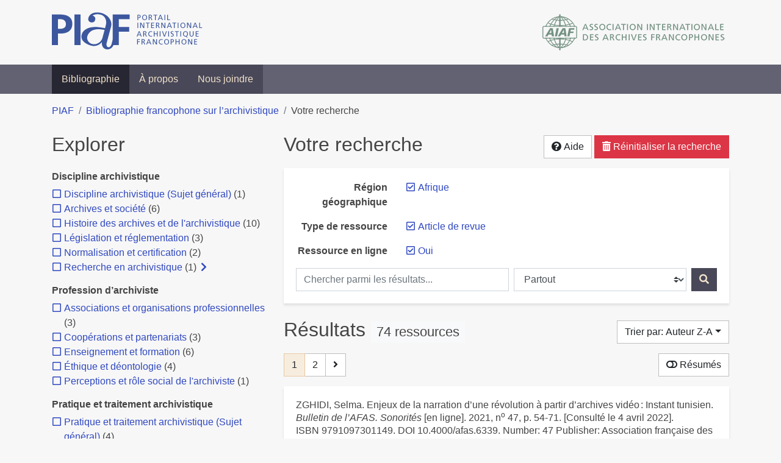

--- FILE ---
content_type: text/html; charset=utf-8
request_url: https://bibliopiaf.ebsi.umontreal.ca/bibliographie/?type=journalArticle&link=t&region-geographique=KYMAW6XW&sort=author_desc
body_size: 30482
content:
<!doctype html>
<html lang="fr" class="no-js">
        <head >
                <meta charset="utf-8"> 
                <meta http-equiv="X-UA-Compatible" content="IE=edge">
    <meta name="viewport" content="width=device-width, initial-scale=1, shrink-to-fit=no">
    <meta name="generator" content="Kerko">
    <meta name="robots" content="noindex">
        <link rel="next" href="/bibliographie/?type=journalArticle&link=t&region-geographique=KYMAW6XW&sort=author_desc&page=2">
    <link rel="alternate" type="application/atom+xml" href="/bibliographie/atom.xml?type=journalArticle&link=t&region-geographique=KYMAW6XW" title="Flux web personnalisé" />
            <title>Résultats | Bibliographie francophone sur l’archivistique</title>
    <link rel="stylesheet" href="/static/styles/main.css">

        <link rel="stylesheet" href="https://use.fontawesome.com/releases/v5.8.2/css/solid.css" integrity="sha384-ioUrHig76ITq4aEJ67dHzTvqjsAP/7IzgwE7lgJcg2r7BRNGYSK0LwSmROzYtgzs" crossorigin="anonymous">
        <link rel="stylesheet" href="https://use.fontawesome.com/releases/v5.8.2/css/regular.css" integrity="sha384-hCIN6p9+1T+YkCd3wWjB5yufpReULIPQ21XA/ncf3oZ631q2HEhdC7JgKqbk//4+" crossorigin="anonymous">
        <link rel="stylesheet" href="https://use.fontawesome.com/releases/v5.8.2/css/fontawesome.css" integrity="sha384-sri+NftO+0hcisDKgr287Y/1LVnInHJ1l+XC7+FOabmTTIK0HnE2ID+xxvJ21c5J" crossorigin="anonymous">
        <link rel="stylesheet" href="/bibliographie/static/kerko/css/styles.css?20230626"><script>
                    var re = new RegExp('(^|\\s)no-js(\\s|$)');
                    document.documentElement.className = document.documentElement.className.replace(re, '$1js$2');
                </script>
                    <!-- Global site tag (gtag.js) - Google Analytics -->
                    <script async src="https://www.googletagmanager.com/gtag/js?id=G-JFFPFP0YCG"></script>
                    <script>
                        window.dataLayer = window.dataLayer || [];
                        function gtag(){dataLayer.push(arguments);}
                        gtag('js', new Date());
                        gtag('config', 'G-JFFPFP0YCG');
                    </script>
    <link rel="icon" href="/static/images/favicon.ico">

        </head>
        <body >
        <header >
    <div class="container d-print-none">
        <div class="header-piaf d-flex flex-column flex-md-row justify-content-between">
            <a href="https://www.piaf-archives.org/" title="Portail international archivistique francophone">
                <img src="/static/images/logo-piaf.png" width="247" height="61" alt="Logo PIAF">
            </a>
            <a class="d-none d-md-block" href="https://www.piaf-archives.org/AIAF/association-internationale-des-archives-francophones"  title="Association internationale des archives francophones (AIAF)">
                <img src="/static/images/logo-aiaf-ff.png" width="313" height="66" alt="Logo Association internationale des archives francophones (AIAF)">
            </a>
        </div>
    </div>
    <nav class="navbar navbar-expand-md navbar-dark bg-dark d-print-none">
        <div class="container">
                <button class="navbar-toggler" type="button" data-toggle="collapse" data-target="#navbar-content" aria-controls="navbar-content" aria-expanded="false" aria-label="Basculer la navigation">
                    <span class="navbar-toggler-text">Menu</span><span class="navbar-toggler-icon"></span>
                </button>
                <div id="navbar-content" class="collapse navbar-collapse">
                    <ul class="navbar-nav justify-content-start">
    <li class="nav-item active">
        <a class="nav-link" href="/bibliographie/" >Bibliographie</a>
    </li>

    <li class="nav-item ">
        <a class="nav-link" href="/bibliographie/a-propos" >À propos</a>
    </li>

    <li class="nav-item ">
        <a class="nav-link" href="/bibliographie/nous-joindre" >Nous joindre</a>
    </li>

                    </ul>
                </div>
        </div>
    </nav>

        </header>
        <main class="container">
        
            <div class="row">
                <nav class="col d-print-none" aria-label="Fil d'Ariane">
                    <ol class="breadcrumb">
                        
            <li class="breadcrumb-item">
                <a href="https://www.piaf-archives.org/" >PIAF</a>
            </li>
            <li class="breadcrumb-item">
                <a href="/bibliographie/" >Bibliographie francophone sur l’archivistique</a>
            </li>
            <li class="breadcrumb-item active" aria-current="page">Votre recherche</li>
                    </ol>
                </nav>
            </div>
                <div class="row">
                        <div class="col-12 col-lg-8 order-lg-4">
    <div class="my-2 row">
        <h1 class="h2 col-auto pr-1 mr-auto d-inline">
                Votre recherche</h1>
            <div class="col-auto pl-0 ml-auto text-right">
                <div class="d-inline-block d-print-none mt-1 mb-2">
                    <button class="btn btn-light" data-toggle="modal" data-target="#search-help">
                        <span class="fas fa-question-circle" aria-hidden="true"></span> Aide
                    </button>
                </div>
                    <div class="d-inline-block d-lg-none d-print-none mt-1 mb-2">
                        <button id="facets-modal-toggle" class="btn btn-primary">
                            <span class="fas fa-compass" aria-hidden="true"></span> Explorer
                        </button>
                    </div>
                    <div class="d-inline-block d-print-none mt-1 mb-2">
                        <a class="btn btn-danger" href="/bibliographie/">
                            <span class="fas fa-trash-alt" aria-hidden="true"></span> Réinitialiser la recherche
                        </a>
                    </div>
            </div>
    </div>

<div class="modal fade" id="search-help" tabindex="-1" role="dialog" aria-labelledby="search-help-label" aria-hidden="true">
    <div class="modal-dialog modal-dialog-scrollable modal-lg" role="document">
        <div class="modal-content">
            <div class="modal-header">
                    <h2 class="modal-title" id="search-help-label">Aide</h2>
                    <button type="button" class="btn btn-secondary" data-dismiss="modal" title="Fermer le panneau d’aide" aria-label="Fermer le panneau d’aide">
                        <span class="fas fa-times" aria-hidden="true"></span>
                    </button>
            </div>
            <div class="modal-body">
                    <p>L’interface de recherche est composée de trois sections&nbsp;: <strong>Rechercher</strong>, <strong>Explorer</strong> et <strong>Résultats</strong>. Celles-ci sont décrites en détail ci-dessous.</p>
                    <p>Vous pouvez lancer une recherche aussi bien à partir de la section <strong>Rechercher</strong> qu’à partir de la section <strong>Explorer</strong>.</p>
                    <h3>Rechercher</h3>
                    <p>Cette section affiche vos critères de recherche courants et vous permet de soumettre des mots-clés à chercher dans la bibliographie.</p>
                    <ul>
                        <li>Chaque nouvelle soumission ajoute les mots-clés saisis à la liste des critères de recherche.</li>
                        <li>Pour lancer une nouvelle recherche plutôt qu’ajouter des mots-clés à la recherche courante, utilisez le bouton <strong>Réinitialiser la recherche</strong>, puis entrez vos mots-clés.</li>
                        <li>Pour remplacer un mot-clé déjà soumis, veuillez d’abord le retirer en décochant sa case à cocher, puis soumettre un nouveau mot-clé.</li>
                            <li>Vous pouvez contrôler la portée de votre recherche en choisissant où chercher. Les options sont&nbsp;:
                                <ul>
                                            <li><strong>Partout</strong>&nbsp;: repère vos mots-clés dans tous les champs des références bibliographiques ainsi que dans le contenu textuel des documents disponibles.</li>
                                            <li><strong>Dans les auteurs ou contributeurs</strong>&nbsp;: repère vos mots-clés dans les noms d’auteurs ou de contributeurs.</li>
                                            <li><strong>Dans les titres</strong>&nbsp;: repère vos mots-clés dans les titres.</li>
                                            <li><strong>Dans les années de publication</strong>&nbsp;: repère vos mots-clés dans le champ d’année de publication (vous pouvez utiliser l’opérateur <strong>OU</strong> avec vos mots-clés pour trouver des références ayant différentes années de publication. Par exemple, <code>2020 OU 2021</code>).</li>
                                </ul>
                            </li>
                        <li>Vous pouvez utiliser les opérateurs booléens avec vos mots-clés&nbsp;:
                            <ul>
                                <li><strong>ET</strong>&nbsp;: repère les références qui contiennent tous les termes fournis. Ceci est la relation par défaut entre les termes séparés d’un espace. Par exemple, <code>a b</code> est équivalent à <code>a ET b</code>.</li>
                                <li><strong>OU</strong>&nbsp;: repère les références qui contiennent n’importe lequel des termes fournis. Par exemple, <code>a OU b</code>.</li>
                                <li><strong>SAUF</strong>&nbsp;: exclut les références qui contiennent le terme fourni. Par exemple, <code>SAUF a</code>.</li>
                                <li>Les opérateurs booléens doivent être saisis en MAJUSCULES.</li>
                            </ul>
                        </li>
                        <li>Vous pouvez faire des groupements logiques (avec les parenthèses) pour éviter les ambiguïtés lors de la combinaison de plusieurs opérateurs booléens. Par exemple, <code>(a OU b) ET c</code>.</li>
                        <li>Vous pouvez demander une séquence exacte de mots (avec les guillemets droits), par exemple <code>"a b c"</code>. Par défaut la différence entre les positions des mots est de 1, ce qui signifie qu’une référence sera repérée si elle contient les mots et qu’ils sont consécutifs. Une distance maximale différente peut être fournie (avec le tilde), par exemple <code>"a b"~2</code> permet jusqu’à un terme entre <code>a</code> et <code>b</code>, ce qui signifie que la séquence <code>a c b</code> pourrait être repérée aussi bien que <code>a b</code>.</li>
                        <li>Vous pouvez préciser que certains termes sont plus importants que d’autres (avec l’accent circonflexe). Par exemple, <code>a^2 b c^0.5</code> indique que <code>a</code> est deux fois plus important que <code>b</code> dans le calcul de pertinence des résultats, tandis que <code>c</code> est de moitié moins important. Ce type de facteur peut être appliqué à un groupement logique, par exemple <code>(a b)^3 c</code>.</li>
                        <li>La recherche par mots-clés est insensible à la casse et les accents et la ponctuation sont ignorés.</li>
                        <li> Les terminaisons des mots sont amputées pour la plupart des champs, tels le titre, le résumé et les notes. L’amputation des terminaisons vous évite d’avoir à prévoir toutes les formes possibles d’un mot dans vos recherches. Ainsi, les termes <code>municipal</code>, <code>municipale</code> et <code>municipaux</code>, par exemple, donneront tous le même résultat. L’amputation des terminaisons n’est <em>pas</em> appliquée au texte des champs de noms, tels auteurs/contributeurs, éditeur, publication.</li>
                    </ul>
                    <h3>Explorer</h3>
                    <p>Cette section vous permet d’explorer les catégories associées aux références.</p>
                    <ul>
                        <li>Les catégories peuvent servir à affiner votre recherche. Cochez une catégorie pour l’ajouter à vos critères de recherche. Les résultats seront alors restreints aux références qui sont associées à cette catégorie.</li>
                        <li>Dé-cochez une catégorie pour la retirer de vos critères de recherche et élargir votre recherche.</li>
                        <li>Les nombres affichés à côté des catégories indiquent combien de références sont associées à chaque catégorie considérant les résultats de recherche courants. Ces nombres varieront en fonction de vos critères de recherche, de manière à toujours décrire le jeu de résultats courant. De même, des catégories et des facettes entières pourront disparaître lorsque les résultats de recherche ne contiennent aucune référence leur étant associées.</li>
                        <li>Une icône de flèche (<span class="fas fa-chevron-right" aria-hidden="true"></span>) apparaissant à côté d’une catégorie indique que des sous-catégories sont disponibles. Vous pouvez appuyer sur l’icône pour faire afficher la liste de ces catégories plus spécifiques. Par la suite, vous pouvez appuyer à nouveau pour masquer la liste. L’action d’afficher ou de masquer les sous-catégories ne modifie pas vos critères de recherche; ceci vous permet de rapidement explorer l’arborescence des catégories, si désiré.</li>
                    </ul>
                    <h3>Résultats</h3>
                    <p>Cette section présente les résultats de recherche. Si aucun critère de recherche n’a été fourni, elle montre toute la bibliographie (jusqu’à 40 références par page).</p>
                    <ul>
                        <li>Chaque référence de la liste des résultats est un hyperlien vers sa notice bibliographique complète. À partir de la notice, vous pouvez continuer à explorer les résultats de recherche en naviguant vers les notices précédentes ou suivantes de vos résultats de recherche, ou encore retourner à la liste des résultats.</li>
                        <li>Des hyperliens supplémentaires, tels que <strong>Consulter le document</strong> ou <strong>Consulter sur <em>[nom d’un site web]</em></strong>, peuvent apparaître sous un résultat de recherche. Ces liens vous fournissent un accès rapide à la ressource, des liens que vous trouverez également dans la notice bibliographique.</li>
                            <li>Le bouton <strong>Résumés</strong> vous permet d’activer ou de désactiver l’affichage des résumés dans la liste des résultats de recherche. Toutefois, activer l’affichage des résumés n’aura aucun effet sur les résultats pour lesquels aucun résumé n’est disponible.
                            <li>Diverses options sont fournies pour permettre de contrôler l’ordonnancement les résultats de recherche. L’une d’elles est l’option de tri par <strong>Pertinence</strong>, qui classe les résultats du plus pertinent au moins pertinent. Le score utilisé à cette fin prend en compte la fréquence des mots ainsi que les champs dans lesquels ils apparaissent. Par exemple, si un terme recherché apparaît fréquemment dans une référence ou est l’un d’un très petit nombre de termes utilisé dans cette référence, cette référence aura probablement un score plus élevé qu’une autre où le terme apparaît moins fréquemment ou qui contient un très grand nombre de mots. De même, le score sera plus élevé si un terme est rare dans l’ensemble de la bibliographie que s’il est très commun. De plus, si un terme de recherche apparaît par exemple dans le titre d’une référence, le score de cette référence sera plus élevé que s’il apparaissait dans un champ moins important tel le résumé.</li>
                            <li>Le tri par <strong>Pertinence</strong> n’est disponible qu’après avoir soumis des mots-clés par le biais de la section <strong>Rechercher</strong>.</li>
                            <li>Les catégories sélectionnées dans la section <strong>Explorer</strong> n’ont aucun effet sur le tri par pertinence. Elles ne font que filtrer la liste des résultats.</li>
                    </ul>
                    <div class="my-3 text-right">
                        <button type="button" class="btn btn-secondary" data-dismiss="modal" aria-label="Fermer le panneau d’aide">Fermer</button>
                    </div>
            </div>
        </div>
    </div>
</div>
        <div class="card breadbox mb-4">
            <div class="card-body">
            
            
            
            
            
            
            
            
        <div class="row">
            <div class="col-md-4 col-xl-3 font-weight-bold break-word text-md-right text-print-left">
                Région géographique
            </div>
            <div class="col-md-8 col-xl-9">
        <ul class="list-unstyled mb-0"><li class="position-relative" style="margin-left:20px;"><a class="no-decorate" href="/bibliographie/?type=journalArticle&link=t&sort=author_desc" title="Retirer le filtre 'Afrique'" aria-label="Retirer le filtre 'Afrique'" rel="nofollow"><span class="far fa-check-square position-absolute" aria-hidden="true" style="margin-left:1px;top:-1px;left:-20px;line-height:1.5;"></span>
                    <span class="facet-item-label parent-decorate">Afrique</span></a>
            
        </li>
        </ul>
            </div>
        </div>
            
            
            
        <div class="row">
            <div class="col-md-4 col-xl-3 font-weight-bold break-word text-md-right text-print-left">
                Type de ressource
            </div>
            <div class="col-md-8 col-xl-9">
        <ul class="list-unstyled mb-0"><li class="position-relative" style="margin-left:20px;"><a class="no-decorate" href="/bibliographie/?link=t&region-geographique=KYMAW6XW&sort=author_desc" title="Retirer le filtre 'Article de revue'" aria-label="Retirer le filtre 'Article de revue'" rel="nofollow"><span class="far fa-check-square position-absolute" aria-hidden="true" style="margin-left:1px;top:-1px;left:-20px;line-height:1.5;"></span>
                    <span class="facet-item-label parent-decorate">Article de revue</span></a>
            
        </li>
        </ul>
            </div>
        </div>
            
            
        <div class="row">
            <div class="col-md-4 col-xl-3 font-weight-bold break-word text-md-right text-print-left">
                Ressource en ligne
            </div>
            <div class="col-md-8 col-xl-9">
        <ul class="list-unstyled mb-0"><li class="position-relative" style="margin-left:20px;"><a class="no-decorate" href="/bibliographie/?type=journalArticle&region-geographique=KYMAW6XW&sort=author_desc" title="Retirer le filtre 'Oui'" aria-label="Retirer le filtre 'Oui'" rel="nofollow"><span class="far fa-check-square position-absolute" aria-hidden="true" style="margin-left:1px;top:-1px;left:-20px;line-height:1.5;"></span>
                    <span class="facet-item-label parent-decorate">Oui</span></a>
            
        </li>
        </ul>
            </div>
        </div>
            
    <form method="post" role="search" class="form d-print-none px-0"><input id="csrf_token" name="csrf_token" type="hidden" value="IjhhNTdlOWJhNmQ2ODE2ZGUyZjUxMGJlMzEyM2Y2YjE0ZmU0NGJiOTEi.aSADDQ.C1htv5WCdzLZRl3mMDVvUFcIlo0">
        <div class="form-row mx-n1">
            <div class="col-12 col-md px-1 mb-2 mb-md-0">
                <label for="keywords" class="sr-only">Chercher parmi les résultats...</label><input class="form-control" id="keywords" maxlength="1000" name="keywords" placeholder="Chercher parmi les résultats..." type="search" value="">
            </div>
            <div class="col col-md-5 px-1">
                <label for="scope" class="sr-only">Chercher dans...</label><select class="custom-select" id="scope" name="scope"><option value="all">Partout</option><option value="creator">Dans les auteurs ou contributeurs</option><option value="title">Dans les titres</option><option value="pubyear">Dans les années de publication</option></select>
            </div>
            <div class="col-auto px-1">
                <button id="submit" type="submit" class="btn btn-primary" title="Rechercher" aria-label="Rechercher">
                    <span class="fas fa-search" aria-hidden="true"></span>
                </button>
            </div>
        </div>
    </form>
            </div>
        </div>
    <div class="my-2 row">
        <div class="col-auto mr-auto">
            <h2 class="d-inline mb-2">Résultats
                    <span class="badge badge-light">74 ressources</span>
            </h2>
        </div>
            <div class="col-auto pl-0 ml-auto mt-1 mb-2 text-right">
                <div class="d-inline-block d-print-none">
    <div class="dropdown">
        <button class="btn btn-light dropdown-toggle" type="button" id="sort-options" data-toggle="dropdown" aria-haspopup="true" aria-expanded="false" aria-label="Trier par...">
            <span aria-hidden="true">Trier par: Auteur Z-A</span></button>
        <div class="dropdown-menu dropdown-menu-right" aria-labelledby="sort-options"><a class="dropdown-item" href="/bibliographie/?type=journalArticle&link=t&region-geographique=KYMAW6XW&sort=date_desc"  title="Trier par Date décroissante" aria-label="Trier par Date décroissante" rel="nofollow">Date décroissante</a><a class="dropdown-item" href="/bibliographie/?type=journalArticle&link=t&region-geographique=KYMAW6XW&sort=date_asc"  title="Trier par Date croissante" aria-label="Trier par Date croissante" rel="nofollow">Date croissante</a><a class="dropdown-item" href="/bibliographie/?type=journalArticle&link=t&region-geographique=KYMAW6XW&sort=author_asc"  title="Trier par Auteur A-Z" aria-label="Trier par Auteur A-Z" rel="nofollow">Auteur A-Z</a><a class="dropdown-item active" href="/bibliographie/?type=journalArticle&link=t&region-geographique=KYMAW6XW&sort=author_desc" aria-current="true" title="Trier par Auteur Z-A (Tri courant)" aria-label="Trier par Auteur Z-A (Tri courant)" rel="nofollow">Auteur Z-A</a><a class="dropdown-item" href="/bibliographie/?type=journalArticle&link=t&region-geographique=KYMAW6XW&sort=title_asc"  title="Trier par Titre A-Z" aria-label="Trier par Titre A-Z" rel="nofollow">Titre A-Z</a><a class="dropdown-item" href="/bibliographie/?type=journalArticle&link=t&region-geographique=KYMAW6XW&sort=title_desc"  title="Trier par Titre Z-A" aria-label="Trier par Titre Z-A" rel="nofollow">Titre Z-A</a>
        </div>
    </div>
                </div>
            </div>
    </div>
            <div class="row">
                    <div class="pager-top col-auto mr-auto">
    <nav class="mb-4 d-print-none" aria-label="Pagination des résultats de recherche">
        <div class="d-none d-md-block">
            <ul class="pagination mb-0 flex-wrap">

                
    <li class="page-item active">
        <span class="page-link" aria-current="page" title="Page 1 (Page courante)" aria-label="Page 1 (Page courante)">1</span>
    </li>
                    
    <li class="page-item">
        <a class="page-link" href="/bibliographie/?type=journalArticle&link=t&region-geographique=KYMAW6XW&sort=author_desc&page=2" title="Page 2" aria-label="Page 2">2</a>
    </li>
                    
    <li class="page-item">
        <a class="page-link" href="/bibliographie/?type=journalArticle&link=t&region-geographique=KYMAW6XW&sort=author_desc&page=2" rel="next" title="Page suivante" aria-label="Page suivante">
            <span class="fas fa-angle-right" aria-hidden="true"></span>
        </a>
    </li>
            </ul>
        </div>
        <div class="d-md-none">
            <ul class="pagination mb-0 flex-wrap">

                <li class="page-item disabled">
                    <span class="page-link">Page 1 de 2</span>
                </li>
                    
    <li class="page-item">
        <a class="page-link" href="/bibliographie/?type=journalArticle&link=t&region-geographique=KYMAW6XW&sort=author_desc&page=2" rel="next" title="Page suivante" aria-label="Page suivante">
            <span class="fas fa-angle-right" aria-hidden="true"></span>
        </a>
    </li>
            </ul>
        </div>
    </nav>
                    </div>
                    <div class="col-auto ml-auto pl-0">
                            <a class="btn btn-light d-print-none" href="/bibliographie/?type=journalArticle&link=t&region-geographique=KYMAW6XW&sort=author_desc&page=1&abstracts=1" title="Montrer les résumés" aria-label="Montrer les résumés"><span class="fas fa-toggle-off" aria-hidden="true"></span> Résumés</a>
                    </div>
            </div>
            <div class="card my-3">
                <div class="card-body py-1">
                    <ul class="list-unstyled ">

<li class="search-item break-word my-3">
            <div class="d-flex">
                <a class="d-block mw-100 mr-auto" href="/bibliographie/?type=journalArticle&link=t&region-geographique=KYMAW6XW&sort=author_desc&page=1&page-len=1&id=4U5I8JD2" title="Voir les détails">
<div class="csl-bib-body" style="line-height: 1.35; ">
  <div class="csl-entry">ZGHIDI, Selma. Enjeux de la narration d&#x2019;une r&#xE9;volution &#xE0; partir d&#x2019;archives vid&#xE9;o&#x202F;: Instant tunisien. <i>Bulletin de l&#x2019;AFAS. Sonorit&#xE9;s</i> [en&#xA0;ligne]. 2021, n<sup>o</sup>&#xA0;47, p.&#xA0;54&#x2011;71. [Consult&#xE9;&#xA0;le&#xA0;4&#xA0;avril&#xA0;2022]. ISBN&#xA0;9791097301149. DOI&#xA0;10.4000/afas.6339. Number: 47
Publisher: Association fran&#xE7;aise des archives orales sonores et audiovisuelles</div>
</div>
                </a><span class='Z3988' title='url_ver=Z39.88-2004&amp;ctx_ver=Z39.88-2004&amp;rfr_id=info%3Asid%2Fzotero.org%3A2&amp;rft_id=info%3Adoi%2F10.4000%2Fafas.6339&amp;rft_val_fmt=info%3Aofi%2Ffmt%3Akev%3Amtx%3Ajournal&amp;rft.genre=article&amp;rft.atitle=Enjeux%20de%20la%20narration%20d%E2%80%99une%20r%C3%A9volution%20%C3%A0%20partir%20d%E2%80%99archives%20vid%C3%A9o%20%3A%20Instant%20tunisien&amp;rft.jtitle=Bulletin%20de%20l&apos;AFAS.%20Sonorit%C3%A9s&amp;rft.issue=47&amp;rft.aufirst=Selma&amp;rft.aulast=Zghidi&amp;rft.au=Selma%20Zghidi&amp;rft.date=2021&amp;rft.pages=54-71&amp;rft.spage=54&amp;rft.epage=71&amp;rft.issn=1246-7529&amp;rft.language=fr'></span>

            </div>
                <div class="d-print-none btn-group ml-2">
                            <a class="btn btn-sm btn-link text-nowrap" href="https://journals.openedition.org/afas/6339" target="_blank" rel="noopener noreferrer">
                                <span class="fas fa-external-link-alt mr-1" aria-hidden="true"></span>Consulter sur journals.openedition.org</a>
                </div>
</li>

<li class="search-item break-word my-3">
            <div class="d-flex">
                <a class="d-block mw-100 mr-auto" href="/bibliographie/?type=journalArticle&link=t&region-geographique=KYMAW6XW&sort=author_desc&page=2&page-len=1&id=B7K4MR5D" title="Voir les détails">
<div class="csl-bib-body" style="line-height: 1.35; ">
  <div class="csl-entry">ZGHIBI, Rachid. Le codage informatique de l&#x2019;&#xE9;criture arabe&#x202F;: d&#x2019;ASMO 449 &#xE0; Unicode et ISO/CEI 10646. <i>Document Num&#xE9;rique</i> [en&#xA0;ligne]. 2002, Vol.&#xA0;6, p.&#xA0;155&#x2011;182. Disponible &#xE0; l&#x2019;adresse&#x202F;: http://dn.e-revues.com/article.jsp?articleId=2342</div>
</div>
                </a><span class='Z3988' title='url_ver=Z39.88-2004&amp;ctx_ver=Z39.88-2004&amp;rfr_id=info%3Asid%2Fzotero.org%3A2&amp;rft_val_fmt=info%3Aofi%2Ffmt%3Akev%3Amtx%3Ajournal&amp;rft.genre=article&amp;rft.atitle=Le%20codage%20informatique%20de%20l&apos;%C3%A9criture%20arabe%20%3A%20d&apos;ASMO%20449%20%C3%A0%20Unicode%20et%20ISO%2FCEI%2010646&amp;rft.jtitle=Document%20Num%C3%A9rique&amp;rft.volume=6&amp;rft.aufirst=Rachid&amp;rft.aulast=Zghibi&amp;rft.au=Rachid%20Zghibi&amp;rft.date=2002&amp;rft.pages=155-182&amp;rft.spage=155&amp;rft.epage=182'></span>

            </div>
                <div class="d-print-none btn-group ml-2">
                            <a class="btn btn-sm btn-link text-nowrap" href="http://dn.e-revues.com/article.jsp?articleId=2342" target="_blank" rel="noopener noreferrer">
                                <span class="fas fa-external-link-alt mr-1" aria-hidden="true"></span>Consulter sur dn.e-revues.com</a>
                </div>
</li>

<li class="search-item break-word my-3">
            <div class="d-flex">
                <a class="d-block mw-100 mr-auto" href="/bibliographie/?type=journalArticle&link=t&region-geographique=KYMAW6XW&sort=author_desc&page=3&page-len=1&id=DWFANQC4" title="Voir les détails">
<div class="csl-bib-body" style="line-height: 1.35; ">
  <div class="csl-entry">ZEITLYN, David. Archiver l&#x2019;ethnographie&#x202F;? Entre impossibilit&#xE9; et n&#xE9;cessit&#xE9;. <i>Ateliers d&#x2019;anthropologie. Revue &#xE9;dit&#xE9;e par le Laboratoire d&#x2019;ethnologie et de sociologie comparative</i> [en&#xA0;ligne]. Trad. par Zo&#xE9; BLONDEAU. 2022, n<sup>o</sup>&#xA0;51. [Consult&#xE9;&#xA0;le&#xA0;27&#xA0;avril&#xA0;2023]. DOI&#xA0;10.4000/ateliers.15589. Number: 51
Publisher: LESC (Laboratoire d&#x2019;ethnologie et de sociologie comparative)</div>
</div>
                </a><span class='Z3988' title='url_ver=Z39.88-2004&amp;ctx_ver=Z39.88-2004&amp;rfr_id=info%3Asid%2Fzotero.org%3A2&amp;rft_id=info%3Adoi%2F10.4000%2Fateliers.15589&amp;rft_val_fmt=info%3Aofi%2Ffmt%3Akev%3Amtx%3Ajournal&amp;rft.genre=article&amp;rft.atitle=Archiver%20l%E2%80%99ethnographie%20%3F%20Entre%20impossibilit%C3%A9%20et%20n%C3%A9cessit%C3%A9&amp;rft.jtitle=Ateliers%20d%E2%80%99anthropologie.%20Revue%20%C3%A9dit%C3%A9e%20par%20le%20Laboratoire%20d%E2%80%99ethnologie%20et%20de%20sociologie%20comparative&amp;rft.issue=51&amp;rft.aufirst=David&amp;rft.aulast=Zeitlyn&amp;rft.au=David%20Zeitlyn&amp;rft.au=Zo%C3%A9%20Blondeau&amp;rft.date=2022&amp;rft.issn=1245-1436&amp;rft.language=fr'></span>

            </div>
                <div class="d-print-none btn-group ml-2">
                            <a class="btn btn-sm btn-link text-nowrap" href="https://journals.openedition.org/ateliers/15589" target="_blank" rel="noopener noreferrer">
                                <span class="fas fa-external-link-alt mr-1" aria-hidden="true"></span>Consulter sur journals.openedition.org</a>
                </div>
</li>

<li class="search-item break-word my-3">
            <div class="d-flex">
                <a class="d-block mw-100 mr-auto" href="/bibliographie/?type=journalArticle&link=t&region-geographique=KYMAW6XW&sort=author_desc&page=4&page-len=1&id=2EXT8G8U" title="Voir les détails">
<div class="csl-bib-body" style="line-height: 1.35; ">
  <div class="csl-entry">VENANCE BAHI GOURO. &#xC9;tat Civil et archives en C&#xF4;te d&#x2019;Ivoire. <i>Comma</i> [en&#xA0;ligne]. 2016, Vol.&#xA0;2015, n<sup>o</sup>&#xA0;1, p.&#xA0;73&#x2011;80. DOI&#xA0;doi:10.3828/comma.2015.1.9</div>
</div>
                </a><span class='Z3988' title='url_ver=Z39.88-2004&amp;ctx_ver=Z39.88-2004&amp;rfr_id=info%3Asid%2Fzotero.org%3A2&amp;rft_id=info%3Adoi%2Fdoi%3A10.3828%2Fcomma.2015.1.9&amp;rft_val_fmt=info%3Aofi%2Ffmt%3Akev%3Amtx%3Ajournal&amp;rft.genre=article&amp;rft.atitle=%C3%89tat%20Civil%20et%20archives%20en%20C%C3%B4te%20d%E2%80%99Ivoire&amp;rft.jtitle=Comma&amp;rft.volume=2015&amp;rft.issue=1&amp;rft.aulast=Venance%20Bahi%20Gouro&amp;rft.au=Venance%20Bahi%20Gouro&amp;rft.date=2016&amp;rft.pages=73-80&amp;rft.spage=73&amp;rft.epage=80'></span>

            </div>
                <div class="d-print-none btn-group ml-2">
                            <a class="btn btn-sm btn-link text-nowrap" href="http://online.liverpooluniversitypress.co.uk/doi/abs/10.3828/comma.2015.1.9" target="_blank" rel="noopener noreferrer">
                                <span class="fas fa-external-link-alt mr-1" aria-hidden="true"></span>Consulter sur online.liverpooluniversitypress.co.uk</a>
                </div>
</li>

<li class="search-item break-word my-3">
            <div class="d-flex">
                <a class="d-block mw-100 mr-auto" href="/bibliographie/?type=journalArticle&link=t&region-geographique=KYMAW6XW&sort=author_desc&page=5&page-len=1&id=R5MCCDB7" title="Voir les détails">
<div class="csl-bib-body" style="line-height: 1.35; ">
  <div class="csl-entry">VALETTE, Jean. Les archives de Madagascar. <i>Gazette des archives</i> [en&#xA0;ligne]. 1962, p.&#xA0;127&#x2011;133. Disponible &#xE0; l&#x2019;adresse&#x202F;: https://www.persee.fr/doc/gazar_0016-5522_1962_num_38_1_1698. Pers&#xE9;e http://www.persee.fr</div>
</div>
                </a><span class='Z3988' title='url_ver=Z39.88-2004&amp;ctx_ver=Z39.88-2004&amp;rfr_id=info%3Asid%2Fzotero.org%3A2&amp;rft_val_fmt=info%3Aofi%2Ffmt%3Akev%3Amtx%3Ajournal&amp;rft.genre=article&amp;rft.atitle=Les%20archives%20de%20Madagascar&amp;rft.jtitle=Gazette%20des%20archives&amp;rft.stitle=Gazette%20des%20archives&amp;rft.aufirst=Jean&amp;rft.aulast=Valette&amp;rft.au=Jean%20Valette&amp;rft.date=1962&amp;rft.pages=127-133&amp;rft.spage=127&amp;rft.epage=133&amp;rft.issn=0016-5522'></span>

            </div>
                <div class="d-print-none btn-group ml-2">
                            <a class="btn btn-sm btn-link text-nowrap" href="https://www.persee.fr/doc/gazar_0016-5522_1962_num_38_1_1698" target="_blank" rel="noopener noreferrer">
                                <span class="fas fa-external-link-alt mr-1" aria-hidden="true"></span>Consulter sur www.persee.fr</a>
                </div>
</li>

<li class="search-item break-word my-3">
            <div class="d-flex">
                <a class="d-block mw-100 mr-auto" href="/bibliographie/?type=journalArticle&link=t&region-geographique=KYMAW6XW&sort=author_desc&page=6&page-len=1&id=G3ALVWFQ" title="Voir les détails">
<div class="csl-bib-body" style="line-height: 1.35; ">
  <div class="csl-entry">SOUFI, Fouad. Les archives alg&#xE9;riennes en 1962&#x202F;: h&#xE9;ritage et spoliation. <i>Insaniyat</i> [en&#xA0;ligne]. 2014, n<sup>o</sup>&#xA0;65&#x2011;66, p.&#xA0;211&#x2011;237. Disponible &#xE0; l&#x2019;adresse&#x202F;: http://insaniyat.crasc.dz/pdfs/n_65-66_soufi-fr.pdf</div>
</div>
                </a><span class='Z3988' title='url_ver=Z39.88-2004&amp;ctx_ver=Z39.88-2004&amp;rfr_id=info%3Asid%2Fzotero.org%3A2&amp;rft_val_fmt=info%3Aofi%2Ffmt%3Akev%3Amtx%3Ajournal&amp;rft.genre=article&amp;rft.atitle=Les%20archives%20alg%C3%A9riennes%20en%201962%20%3A%20h%C3%A9ritage%20et%20spoliation&amp;rft.jtitle=Insaniyat&amp;rft.issue=65-66&amp;rft.aufirst=Fouad&amp;rft.aulast=Soufi&amp;rft.au=Fouad%20Soufi&amp;rft.date=2014&amp;rft.pages=211-237&amp;rft.spage=211&amp;rft.epage=237'></span>

            </div>
                <div class="d-print-none btn-group ml-2">
                            <a class="btn btn-sm btn-link text-nowrap" href="/bibliographie/G3ALVWFQ/download/C57BL77Z/Soufi%20-%202014%20-%20Les%20archives%20alg%C3%A9riennes%20en%201962%20%20h%C3%A9ritage%20et%20spo.pdf" target="_blank" rel="noopener" title="Consulter 'Soufi - 2014 - Les archives algériennes en 1962  héritage et spo.pdf'" aria-label="Consulter 'Soufi - 2014 - Les archives algériennes en 1962  héritage et spo.pdf'">
                                <span class="fas fa-file mr-1" aria-hidden="true"></span>Consulter le document</a>
                </div>
</li>

<li class="search-item break-word my-3">
            <div class="d-flex">
                <a class="d-block mw-100 mr-auto" href="/bibliographie/?type=journalArticle&link=t&region-geographique=KYMAW6XW&sort=author_desc&page=7&page-len=1&id=334U684P" title="Voir les détails">
<div class="csl-bib-body" style="line-height: 1.35; ">
  <div class="csl-entry">SIINO, Fran&#xE7;ois. Le t&#xE9;moignage film&#xE9;&#x202F;: un entretien comme les autres&#x202F;? Retour sur l&#x2019;enqu&#xEA;te &#xAB;&#x202F;le temps de la coop&#xE9;ration au Maghreb&#x202F;&#xBB;. <i>Bulletin de l&#x2019;AFAS. Sonorit&#xE9;s</i> [en&#xA0;ligne]. 2019, n<sup>o</sup>&#xA0;45. [Consult&#xE9;&#xA0;le&#xA0;30&#xA0;octobre&#xA0;2019]. DOI&#xA0;10.4000/afas.3655</div>
</div>
                </a><span class='Z3988' title='url_ver=Z39.88-2004&amp;ctx_ver=Z39.88-2004&amp;rfr_id=info%3Asid%2Fzotero.org%3A2&amp;rft_id=info%3Adoi%2F10.4000%2Fafas.3655&amp;rft_val_fmt=info%3Aofi%2Ffmt%3Akev%3Amtx%3Ajournal&amp;rft.genre=article&amp;rft.atitle=Le%20t%C3%A9moignage%20film%C3%A9%20%3A%20un%20entretien%20comme%20les%20autres%20%3F%20Retour%20sur%20l%E2%80%99enqu%C3%AAte%20%C2%AB%20le%20temps%20de%20la%20coop%C3%A9ration%20au%20Maghreb%20%C2%BB&amp;rft.jtitle=Bulletin%20de%20l&apos;AFAS.%20Sonorit%C3%A9s&amp;rft.issue=45&amp;rft.aufirst=Fran%C3%A7ois&amp;rft.aulast=Siino&amp;rft.au=Fran%C3%A7ois%20Siino&amp;rft.date=2019&amp;rft.issn=1246-7529&amp;rft.language=fr'></span>

            </div>
                <div class="d-print-none btn-group ml-2">
                            <a class="btn btn-sm btn-link text-nowrap" href="/bibliographie/334U684P/download/WVKC7Y82/Siino%20-%202019%20-%20Le%20t%C3%A9moignage%20film%C3%A9%20%20un%20entretien%20comme%20les%20autre.pdf" target="_blank" rel="noopener" title="Consulter 'Siino - 2019 - Le témoignage filmé  un entretien comme les autre.pdf'" aria-label="Consulter 'Siino - 2019 - Le témoignage filmé  un entretien comme les autre.pdf'">
                                <span class="fas fa-file mr-1" aria-hidden="true"></span>Consulter le document</a>
                </div>
</li>

<li class="search-item break-word my-3">
            <div class="d-flex">
                <a class="d-block mw-100 mr-auto" href="/bibliographie/?type=journalArticle&link=t&region-geographique=KYMAW6XW&sort=author_desc&page=8&page-len=1&id=2Y74XVJ2" title="Voir les détails">
<div class="csl-bib-body" style="line-height: 1.35; ">
  <div class="csl-entry">SA&#xCF;E-BELA&#xCF;SCH, France. Architecture d&#x2019;archi&#xAD;ves&#x202F;: points de vue et images de France. <i>La Gazette des archives</i> [en&#xA0;ligne]. 2020, n<sup>o</sup>&#xA0;256. Disponible &#xE0; l&#x2019;adresse&#x202F;: https://www.archivistes.org/La-Francophonie-des-archives-Expertise-cooperation-partage. Number: 256</div>
</div>
                </a><span class='Z3988' title='url_ver=Z39.88-2004&amp;ctx_ver=Z39.88-2004&amp;rfr_id=info%3Asid%2Fzotero.org%3A2&amp;rft_val_fmt=info%3Aofi%2Ffmt%3Akev%3Amtx%3Ajournal&amp;rft.genre=article&amp;rft.atitle=Architecture%20d%E2%80%99archi%C2%ADves%20%3A%20points%20de%20vue%20et%20images%20de%20France&amp;rft.jtitle=La%20Gazette%20des%20archives&amp;rft.issue=256&amp;rft.aufirst=France&amp;rft.aulast=Sa%C3%AFe-Bela%C3%AFsch&amp;rft.au=France%20Sa%C3%AFe-Bela%C3%AFsch&amp;rft.date=2020&amp;rft.issn=0016-5522'></span>

            </div>
                <div class="d-print-none btn-group ml-2">
                            <a class="btn btn-sm btn-link text-nowrap" href="https://www.archivistes.org/La-Francophonie-des-archives-Expertise-cooperation-partage" target="_blank" rel="noopener noreferrer">
                                <span class="fas fa-external-link-alt mr-1" aria-hidden="true"></span>Consulter sur www.archivistes.org</a>
                </div>
</li>

<li class="search-item break-word my-3">
            <div class="d-flex">
                <a class="d-block mw-100 mr-auto" href="/bibliographie/?type=journalArticle&link=t&region-geographique=KYMAW6XW&sort=author_desc&page=9&page-len=1&id=MERSTPCW" title="Voir les détails">
<div class="csl-bib-body" style="line-height: 1.35; ">
  <div class="csl-entry">REY, Matthieu. Un guide pour les archives sud-africaines. <i>20 21. Revue d&#x2019;histoire</i> [en&#xA0;ligne]. 2021, Vol.&#xA0;149, n<sup>o</sup>&#xA0;1, p.&#xA0;137&#x2011;141. [Consult&#xE9;&#xA0;le&#xA0;14&#xA0;avril&#xA0;2022]. Disponible &#xE0; l&#x2019;adresse&#x202F;: https://www.cairn.info/revue-vingt-et-vingt-et-un-revue-d-histoire-2021-1-page-137.htm. Bibliographie_available: 0
Cairndomain: www.cairn.info
Cite Par_available: 0
Publisher: Presses de Sciences Po</div>
</div>
                </a><span class='Z3988' title='url_ver=Z39.88-2004&amp;ctx_ver=Z39.88-2004&amp;rfr_id=info%3Asid%2Fzotero.org%3A2&amp;rft_val_fmt=info%3Aofi%2Ffmt%3Akev%3Amtx%3Ajournal&amp;rft.genre=article&amp;rft.atitle=Un%20guide%20pour%20les%20archives%20sud-africaines&amp;rft.jtitle=20%2021.%20Revue%20d&apos;histoire&amp;rft.volume=149&amp;rft.issue=1&amp;rft.aufirst=Matthieu&amp;rft.aulast=Rey&amp;rft.au=Matthieu%20Rey&amp;rft.date=2021&amp;rft.pages=137-141&amp;rft.spage=137&amp;rft.epage=141&amp;rft.issn=2649-6100&amp;rft.language=fr'></span>

            </div>
                <div class="d-print-none btn-group ml-2">
                            <a class="btn btn-sm btn-link text-nowrap" href="https://www.cairn.info/revue-vingt-et-vingt-et-un-revue-d-histoire-2021-1-page-137.htm" target="_blank" rel="noopener noreferrer">
                                <span class="fas fa-external-link-alt mr-1" aria-hidden="true"></span>Consulter sur www.cairn.info</a>
                </div>
</li>

<li class="search-item break-word my-3">
            <div class="d-flex">
                <a class="d-block mw-100 mr-auto" href="/bibliographie/?type=journalArticle&link=t&region-geographique=KYMAW6XW&sort=author_desc&page=10&page-len=1&id=VTTD5IHA" title="Voir les détails">
<div class="csl-bib-body" style="line-height: 1.35; ">
  <div class="csl-entry">RAYMOND, Candice. Mati&#xE8;re &#xE0; controverse. La pol&#xE9;mique autour de l&#x2019;&#xE9;dition des Documents diplomatiques et consulaires relatifs &#xE0; l&#x2019;histoire du Liban. <i>Ateliers d&#x2019;anthropologie. Revue &#xE9;dit&#xE9;e par le Laboratoire d&#x2019;ethnologie et de sociologie comparative</i> [en&#xA0;ligne]. Mai 2012, n<sup>o</sup>&#xA0;36. [Consult&#xE9;&#xA0;le&#xA0;30&#xA0;octobre&#xA0;2019]. DOI&#xA0;10.4000/ateliers.9042</div>
</div>
                </a><span class='Z3988' title='url_ver=Z39.88-2004&amp;ctx_ver=Z39.88-2004&amp;rfr_id=info%3Asid%2Fzotero.org%3A2&amp;rft_id=info%3Adoi%2F10.4000%2Fateliers.9042&amp;rft_val_fmt=info%3Aofi%2Ffmt%3Akev%3Amtx%3Ajournal&amp;rft.genre=article&amp;rft.atitle=Mati%C3%A8re%20%C3%A0%20controverse.%20La%20pol%C3%A9mique%20autour%20de%20l%E2%80%99%C3%A9dition%20des%20Documents%20diplomatiques%20et%20consulaires%20relatifs%20%C3%A0%20l%E2%80%99histoire%20du%20Liban&amp;rft.jtitle=Ateliers%20d&apos;anthropologie.%20Revue%20%C3%A9dit%C3%A9e%20par%20le%20Laboratoire%20d&apos;ethnologie%20et%20de%20sociologie%20comparative&amp;rft.issue=36&amp;rft.aufirst=Candice&amp;rft.aulast=Raymond&amp;rft.au=Candice%20Raymond&amp;rft.date=2012-05-14&amp;rft.issn=1245-1436&amp;rft.language=fr'></span>

            </div>
                <div class="d-print-none btn-group ml-2">
                            <a class="btn btn-sm btn-link text-nowrap" href="/bibliographie/VTTD5IHA/download/YU3WB5Y8/Raymond%20-%202012%20-%20Mati%C3%A8re%20%C3%A0%20controverse.%20La%20pol%C3%A9mique%20autour%20de%20l%E2%80%99%C3%A9d.pdf" target="_blank" rel="noopener" title="Consulter 'Raymond - 2012 - Matière à controverse. La polémique autour de l’éd.pdf'" aria-label="Consulter 'Raymond - 2012 - Matière à controverse. La polémique autour de l’éd.pdf'">
                                <span class="fas fa-file mr-1" aria-hidden="true"></span>Consulter le document</a>
                </div>
</li>

<li class="search-item break-word my-3">
            <div class="d-flex">
                <a class="d-block mw-100 mr-auto" href="/bibliographie/?type=journalArticle&link=t&region-geographique=KYMAW6XW&sort=author_desc&page=11&page-len=1&id=QNAT9PMG" title="Voir les détails">
<div class="csl-bib-body" style="line-height: 1.35; ">
  <div class="csl-entry">RADIMILAHY, Chantal. Rites th&#xE9;rapeutiques&#x202F;: r&#xE9;flexion sur le terrain et les archives. <i>Ateliers d&#x2019;anthropologie. Revue &#xE9;dit&#xE9;e par le Laboratoire d&#x2019;ethnologie et de sociologie comparative</i> [en&#xA0;ligne]. Ao&#xFB;t 2008, n<sup>o</sup>&#xA0;32. [Consult&#xE9;&#xA0;le&#xA0;30&#xA0;octobre&#xA0;2019]. DOI&#xA0;10.4000/ateliers.2192</div>
</div>
                </a><span class='Z3988' title='url_ver=Z39.88-2004&amp;ctx_ver=Z39.88-2004&amp;rfr_id=info%3Asid%2Fzotero.org%3A2&amp;rft_id=info%3Adoi%2F10.4000%2Fateliers.2192&amp;rft_val_fmt=info%3Aofi%2Ffmt%3Akev%3Amtx%3Ajournal&amp;rft.genre=article&amp;rft.atitle=Rites%20th%C3%A9rapeutiques%20%3A%20r%C3%A9flexion%20sur%20le%20terrain%20et%20les%20archives&amp;rft.jtitle=Ateliers%20d&apos;anthropologie.%20Revue%20%C3%A9dit%C3%A9e%20par%20le%20Laboratoire%20d&apos;ethnologie%20et%20de%20sociologie%20comparative&amp;rft.issue=32&amp;rft.aufirst=Chantal&amp;rft.aulast=Radimilahy&amp;rft.au=Chantal%20Radimilahy&amp;rft.date=2008-08-20&amp;rft.issn=1245-1436&amp;rft.language=fr'></span>

            </div>
                <div class="d-print-none btn-group ml-2">
                            <a class="btn btn-sm btn-link text-nowrap" href="/bibliographie/QNAT9PMG/download/NQMHGSNN/Radimilahy%20-%202008%20-%20Rites%20th%C3%A9rapeutiques%20%20r%C3%A9flexion%20sur%20le%20terrain%20et.pdf" target="_blank" rel="noopener" title="Consulter 'Radimilahy - 2008 - Rites thérapeutiques  réflexion sur le terrain et.pdf'" aria-label="Consulter 'Radimilahy - 2008 - Rites thérapeutiques  réflexion sur le terrain et.pdf'">
                                <span class="fas fa-file mr-1" aria-hidden="true"></span>Consulter le document</a>
                </div>
</li>

<li class="search-item break-word my-3">
            <div class="d-flex">
                <a class="d-block mw-100 mr-auto" href="/bibliographie/?type=journalArticle&link=t&region-geographique=KYMAW6XW&sort=author_desc&page=12&page-len=1&id=HUHZ38FY" title="Voir les détails">
<div class="csl-bib-body" style="line-height: 1.35; ">
  <div class="csl-entry">POPESCU-BELIS, Andrei. Apports d&#x2019;Unicode &#xE0; l&#x2019;&#xE9;dition num&#xE9;rique multilingue. <i>Document Num&#xE9;rique</i> [en&#xA0;ligne]. 2002, Vol.&#xA0;6, p.&#xA0;139&#x2011;153. Disponible &#xE0; l&#x2019;adresse&#x202F;: http://dn.e-revues.com/article.jsp?articleId=2343</div>
</div>
                </a><span class='Z3988' title='url_ver=Z39.88-2004&amp;ctx_ver=Z39.88-2004&amp;rfr_id=info%3Asid%2Fzotero.org%3A2&amp;rft_val_fmt=info%3Aofi%2Ffmt%3Akev%3Amtx%3Ajournal&amp;rft.genre=article&amp;rft.atitle=Apports%20d&apos;Unicode%20%C3%A0%20l&apos;%C3%A9dition%20num%C3%A9rique%20multilingue&amp;rft.jtitle=Document%20Num%C3%A9rique&amp;rft.volume=6&amp;rft.aufirst=Andrei&amp;rft.aulast=Popescu-Belis&amp;rft.au=Andrei%20Popescu-Belis&amp;rft.date=2002&amp;rft.pages=139-153&amp;rft.spage=139&amp;rft.epage=153'></span>

            </div>
                <div class="d-print-none btn-group ml-2">
                            <a class="btn btn-sm btn-link text-nowrap" href="http://dn.e-revues.com/article.jsp?articleId=2343" target="_blank" rel="noopener noreferrer">
                                <span class="fas fa-external-link-alt mr-1" aria-hidden="true"></span>Consulter sur dn.e-revues.com</a>
                </div>
</li>

<li class="search-item break-word my-3">
            <div class="d-flex">
                <a class="d-block mw-100 mr-auto" href="/bibliographie/?type=journalArticle&link=t&region-geographique=KYMAW6XW&sort=author_desc&page=13&page-len=1&id=3PGKJFVB" title="Voir les détails">
<div class="csl-bib-body" style="line-height: 1.35; ">
  <div class="csl-entry">PITON, Florent. Les archives &#xE0; parts &#xE9;gales. Archives, &#xE9;criture de l&#x2019;histoire et g&#xE9;nocide au Rwanda. <i>Revue d&#x2019;histoire moderne &amp; contemporaine</i> [en&#xA0;ligne]. 2022, Vol.&#xA0;69&#x2011;1, n<sup>o</sup>&#xA0;1, p.&#xA0;88&#x2011;102. DOI&#xA0;10.3917/rhmc.691.0090. Cairn.info. Place: Paris
Publisher: Belin</div>
</div>
                </a><span class='Z3988' title='url_ver=Z39.88-2004&amp;ctx_ver=Z39.88-2004&amp;rfr_id=info%3Asid%2Fzotero.org%3A2&amp;rft_id=info%3Adoi%2F10.3917%2Frhmc.691.0090&amp;rft_val_fmt=info%3Aofi%2Ffmt%3Akev%3Amtx%3Ajournal&amp;rft.genre=article&amp;rft.atitle=Les%20archives%20%C3%A0%20parts%20%C3%A9gales.%20Archives%2C%20%C3%A9criture%20de%20l%E2%80%99histoire%20et%20g%C3%A9nocide%20au%20Rwanda&amp;rft.jtitle=Revue%20d%E2%80%99histoire%20moderne%20%26%20contemporaine&amp;rft.stitle=Revue%20d%E2%80%99histoire%20moderne%20%26%20contemporaine&amp;rft.volume=69-1&amp;rft.issue=1&amp;rft.aufirst=Florent&amp;rft.aulast=Piton&amp;rft.au=Florent%20Piton&amp;rft.date=2022&amp;rft.pages=88-102&amp;rft.spage=88&amp;rft.epage=102&amp;rft.issn=9782410025736&amp;rft.language=FR'></span>

            </div>
                <div class="d-print-none btn-group ml-2">
                            <a class="btn btn-sm btn-link text-nowrap" href="https://www.cairn.info/revue-d-histoire-moderne-et-contemporaine-2022-1-page-88.htm" target="_blank" rel="noopener noreferrer">
                                <span class="fas fa-external-link-alt mr-1" aria-hidden="true"></span>Consulter sur www.cairn.info</a>
                </div>
</li>

<li class="search-item break-word my-3">
            <div class="d-flex">
                <a class="d-block mw-100 mr-auto" href="/bibliographie/?type=journalArticle&link=t&region-geographique=KYMAW6XW&sort=author_desc&page=14&page-len=1&id=2CNFD3CE" title="Voir les détails">
<div class="csl-bib-body" style="line-height: 1.35; ">
  <div class="csl-entry">PIRET, B&#xE9;reng&#xE8;re et VAN EECKENRODE, Marie. Un patrimoine (&#xE0; mettre en) commun. Les enjeux de la gestion des archives produites dans le cadre de la colonisation. <i>Info AAFB</i> [en&#xA0;ligne]. 2021, Vol.&#xA0;27, n<sup>o</sup>&#xA0;27, p.&#xA0;35. [Consult&#xE9;&#xA0;le&#xA0;15&#xA0;avril&#xA0;2022]. Disponible &#xE0; l&#x2019;adresse&#x202F;: https://dial.uclouvain.be/pr/boreal/object/boreal:246431</div>
</div>
                </a><span class='Z3988' title='url_ver=Z39.88-2004&amp;ctx_ver=Z39.88-2004&amp;rfr_id=info%3Asid%2Fzotero.org%3A2&amp;rft_val_fmt=info%3Aofi%2Ffmt%3Akev%3Amtx%3Ajournal&amp;rft.genre=article&amp;rft.atitle=Un%20patrimoine%20(%C3%A0%20mettre%20en)%20commun.%20Les%20enjeux%20de%20la%20gestion%20des%20archives%20produites%20dans%20le%20cadre%20de%20la%20colonisation&amp;rft.jtitle=Info%20AAFB&amp;rft.volume=27&amp;rft.issue=27&amp;rft.aufirst=B%C3%A9reng%C3%A8re&amp;rft.aulast=Piret&amp;rft.au=B%C3%A9reng%C3%A8re%20Piret&amp;rft.au=Marie%20Van%20Eeckenrode&amp;rft.date=2021&amp;rft.pages=35&amp;rft.language=fr'></span>

            </div>
                <div class="d-print-none btn-group ml-2">
                            <a class="btn btn-sm btn-link text-nowrap" href="https://dial.uclouvain.be/pr/boreal/object/boreal:246431" target="_blank" rel="noopener noreferrer">
                                <span class="fas fa-external-link-alt mr-1" aria-hidden="true"></span>Consulter sur dial.uclouvain.be</a>
                </div>
</li>

<li class="search-item break-word my-3">
            <div class="d-flex">
                <a class="d-block mw-100 mr-auto" href="/bibliographie/?type=journalArticle&link=t&region-geographique=KYMAW6XW&sort=author_desc&page=15&page-len=1&id=R7FS5DA6" title="Voir les détails">
<div class="csl-bib-body" style="line-height: 1.35; ">
  <div class="csl-entry">PIRET, B&#xE9;reng&#xE8;re. Exhumer les vestiges de la colonisation. Les archives coloniales belges et leur histoire. <i>Comma</i> [en&#xA0;ligne]. 2016, Vol.&#xA0;2015, n<sup>o</sup>&#xA0;1, p.&#xA0;51&#x2011;62. DOI&#xA0;doi:10.3828/comma.2015.1.7</div>
</div>
                </a><span class='Z3988' title='url_ver=Z39.88-2004&amp;ctx_ver=Z39.88-2004&amp;rfr_id=info%3Asid%2Fzotero.org%3A2&amp;rft_id=info%3Adoi%2Fdoi%3A10.3828%2Fcomma.2015.1.7&amp;rft_val_fmt=info%3Aofi%2Ffmt%3Akev%3Amtx%3Ajournal&amp;rft.genre=article&amp;rft.atitle=Exhumer%20les%20vestiges%20de%20la%20colonisation.%20Les%20archives%20coloniales%20belges%20et%20leur%20histoire&amp;rft.jtitle=Comma&amp;rft.volume=2015&amp;rft.issue=1&amp;rft.aufirst=B%C3%A9reng%C3%A8re&amp;rft.aulast=Piret&amp;rft.au=B%C3%A9reng%C3%A8re%20Piret&amp;rft.date=2016&amp;rft.pages=51-62&amp;rft.spage=51&amp;rft.epage=62'></span>

            </div>
                <div class="d-print-none btn-group ml-2">
                            <a class="btn btn-sm btn-link text-nowrap" href="http://online.liverpooluniversitypress.co.uk/doi/abs/10.3828/comma.2015.1.7" target="_blank" rel="noopener noreferrer">
                                <span class="fas fa-external-link-alt mr-1" aria-hidden="true"></span>Consulter sur online.liverpooluniversitypress.co.uk</a>
                </div>
</li>

<li class="search-item break-word my-3">
            <div class="d-flex">
                <a class="d-block mw-100 mr-auto" href="/bibliographie/?type=journalArticle&link=t&region-geographique=KYMAW6XW&sort=author_desc&page=16&page-len=1&id=SR5ZQHZA" title="Voir les détails">
<div class="csl-bib-body" style="line-height: 1.35; ">
  <div class="csl-entry">P&#xC9;ROTIN, Yves. Les Archives de la R&#xE9;union. <i>Gazette des archives</i> [en&#xA0;ligne]. 1955, n<sup>o</sup>&#xA0;17, p.&#xA0;33&#x2011;38. Disponible &#xE0; l&#x2019;adresse&#x202F;: https://www.persee.fr/doc/gazar_0016-5522_1955_num_17_1_1440. Pers&#xE9;e http://www.persee.fr</div>
</div>
                </a><span class='Z3988' title='url_ver=Z39.88-2004&amp;ctx_ver=Z39.88-2004&amp;rfr_id=info%3Asid%2Fzotero.org%3A2&amp;rft_val_fmt=info%3Aofi%2Ffmt%3Akev%3Amtx%3Ajournal&amp;rft.genre=article&amp;rft.atitle=Les%20Archives%20de%20la%20R%C3%A9union&amp;rft.jtitle=Gazette%20des%20archives&amp;rft.stitle=Gazette%20des%20archives&amp;rft.issue=17&amp;rft.aufirst=Yves&amp;rft.aulast=P%C3%A9rotin&amp;rft.au=Yves%20P%C3%A9rotin&amp;rft.date=1955&amp;rft.pages=33-38&amp;rft.spage=33&amp;rft.epage=38&amp;rft.issn=0016-5522'></span>

            </div>
                <div class="d-print-none btn-group ml-2">
                            <a class="btn btn-sm btn-link text-nowrap" href="/bibliographie/SR5ZQHZA/download/5WQ57E6W/P%C3%A9rotin%20-%201955%20-%20Les%20Archives%20de%20la%20R%C3%A9union.pdf" target="_blank" rel="noopener" title="Consulter 'Pérotin - 1955 - Les Archives de la Réunion.pdf'" aria-label="Consulter 'Pérotin - 1955 - Les Archives de la Réunion.pdf'">
                                <span class="fas fa-file mr-1" aria-hidden="true"></span>Consulter le document</a>
                </div>
</li>

<li class="search-item break-word my-3">
            <div class="d-flex">
                <a class="d-block mw-100 mr-auto" href="/bibliographie/?type=journalArticle&link=t&region-geographique=KYMAW6XW&sort=author_desc&page=17&page-len=1&id=5SM7DMD6" title="Voir les détails">
<div class="csl-bib-body" style="line-height: 1.35; ">
  <div class="csl-entry">OWABIRA, Brice Isinove. Les Archives de l&#x2019;Afrique &#xC9;quatoriale Fran&#xE7;aise. <i>Comma</i> [en&#xA0;ligne]. 2016, Vol.&#xA0;2015, n<sup>o</sup>&#xA0;1, p.&#xA0;63&#x2011;72. DOI&#xA0;doi:10.3828/comma.2015.1.8</div>
</div>
                </a><span class='Z3988' title='url_ver=Z39.88-2004&amp;ctx_ver=Z39.88-2004&amp;rfr_id=info%3Asid%2Fzotero.org%3A2&amp;rft_id=info%3Adoi%2Fdoi%3A10.3828%2Fcomma.2015.1.8&amp;rft_val_fmt=info%3Aofi%2Ffmt%3Akev%3Amtx%3Ajournal&amp;rft.genre=article&amp;rft.atitle=Les%20Archives%20de%20l%E2%80%99Afrique%20%C3%89quatoriale%20Fran%C3%A7aise&amp;rft.jtitle=Comma&amp;rft.volume=2015&amp;rft.issue=1&amp;rft.aufirst=Brice%20Isinove&amp;rft.aulast=Owabira&amp;rft.au=Brice%20Isinove%20Owabira&amp;rft.date=2016&amp;rft.pages=63-72&amp;rft.spage=63&amp;rft.epage=72'></span>

            </div>
                <div class="d-print-none btn-group ml-2">
                            <a class="btn btn-sm btn-link text-nowrap" href="http://online.liverpooluniversitypress.co.uk/doi/abs/10.3828/comma.2015.1.8" target="_blank" rel="noopener noreferrer">
                                <span class="fas fa-external-link-alt mr-1" aria-hidden="true"></span>Consulter sur online.liverpooluniversitypress.co.uk</a>
                </div>
</li>

<li class="search-item break-word my-3">
            <div class="d-flex">
                <a class="d-block mw-100 mr-auto" href="/bibliographie/?type=journalArticle&link=t&region-geographique=KYMAW6XW&sort=author_desc&page=18&page-len=1&id=Q3HVUU9C" title="Voir les détails">
<div class="csl-bib-body" style="line-height: 1.35; ">
  <div class="csl-entry">NZOGHE, J&#xE9;r&#xF4;me Angoune. Les archives publiques au Gabon de la fin de la p&#xE9;riode coloniale &#xE0; nos jours. <i>Comma</i> [en&#xA0;ligne]. 2016, Vol.&#xA0;2015, n<sup>o</sup>&#xA0;1, p.&#xA0;81&#x2011;88. DOI&#xA0;doi:10.3828/comma.2015.1.10</div>
</div>
                </a><span class='Z3988' title='url_ver=Z39.88-2004&amp;ctx_ver=Z39.88-2004&amp;rfr_id=info%3Asid%2Fzotero.org%3A2&amp;rft_id=info%3Adoi%2Fdoi%3A10.3828%2Fcomma.2015.1.10&amp;rft_val_fmt=info%3Aofi%2Ffmt%3Akev%3Amtx%3Ajournal&amp;rft.genre=article&amp;rft.atitle=Les%20archives%20publiques%20au%20Gabon%20de%20la%20fin%20de%20la%20p%C3%A9riode%20coloniale%20%C3%A0%20nos%20jours&amp;rft.jtitle=Comma&amp;rft.volume=2015&amp;rft.issue=1&amp;rft.aufirst=J%C3%A9r%C3%B4me%20Angoune&amp;rft.aulast=Nzoghe&amp;rft.au=J%C3%A9r%C3%B4me%20Angoune%20Nzoghe&amp;rft.date=2016&amp;rft.pages=81-88&amp;rft.spage=81&amp;rft.epage=88'></span>

            </div>
                <div class="d-print-none btn-group ml-2">
                            <a class="btn btn-sm btn-link text-nowrap" href="http://online.liverpooluniversitypress.co.uk/doi/abs/10.3828/comma.2015.1.10" target="_blank" rel="noopener noreferrer">
                                <span class="fas fa-external-link-alt mr-1" aria-hidden="true"></span>Consulter sur online.liverpooluniversitypress.co.uk</a>
                </div>
</li>

<li class="search-item break-word my-3">
            <div class="d-flex">
                <a class="d-block mw-100 mr-auto" href="/bibliographie/?type=journalArticle&link=t&region-geographique=KYMAW6XW&sort=author_desc&page=19&page-len=1&id=XK5WSULY" title="Voir les détails">
<div class="csl-bib-body" style="line-height: 1.35; ">
  <div class="csl-entry">NYANDWI, Nicod&#xE8;me. La situation des archives au Burundi, des origines &#xE0; nos jours. <i>Comma</i> [en&#xA0;ligne]. 2016, Vol.&#xA0;2015, n<sup>o</sup>&#xA0;1, p.&#xA0;25&#x2011;38. DOI&#xA0;doi:10.3828/comma.2015.1.5</div>
</div>
                </a><span class='Z3988' title='url_ver=Z39.88-2004&amp;ctx_ver=Z39.88-2004&amp;rfr_id=info%3Asid%2Fzotero.org%3A2&amp;rft_id=info%3Adoi%2Fdoi%3A10.3828%2Fcomma.2015.1.5&amp;rft_val_fmt=info%3Aofi%2Ffmt%3Akev%3Amtx%3Ajournal&amp;rft.genre=article&amp;rft.atitle=La%20situation%20des%20archives%20au%20Burundi%2C%20des%20origines%20%C3%A0%20nos%20jours&amp;rft.jtitle=Comma&amp;rft.volume=2015&amp;rft.issue=1&amp;rft.aufirst=Nicod%C3%A8me&amp;rft.aulast=Nyandwi&amp;rft.au=Nicod%C3%A8me%20Nyandwi&amp;rft.date=2016&amp;rft.pages=25-38&amp;rft.spage=25&amp;rft.epage=38'></span>

            </div>
                <div class="d-print-none btn-group ml-2">
                            <a class="btn btn-sm btn-link text-nowrap" href="http://online.liverpooluniversitypress.co.uk/doi/abs/10.3828/comma.2015.1.5" target="_blank" rel="noopener noreferrer">
                                <span class="fas fa-external-link-alt mr-1" aria-hidden="true"></span>Consulter sur online.liverpooluniversitypress.co.uk</a>
                </div>
</li>

<li class="search-item break-word my-3">
            <div class="d-flex">
                <a class="d-block mw-100 mr-auto" href="/bibliographie/?type=journalArticle&link=t&region-geographique=KYMAW6XW&sort=author_desc&page=20&page-len=1&id=YZQMXE53" title="Voir les détails">
<div class="csl-bib-body" style="line-height: 1.35; ">
  <div class="csl-entry">NKOLO, Niclaire Prudence. Le mouvement du libre acc&#xE8;s en Afrique&#x202F;: opportunit&#xE9;s et d&#xE9;fis. <i>Revue fran&#xE7;aise des sciences de l&#x2019;information et de la communication</i> [en&#xA0;ligne]. 2019, n<sup>o</sup>&#xA0;16, p.&#xA0;15. [Consult&#xE9;&#xA0;le&#xA0;14&#xA0;avril&#xA0;2021]. DOI&#xA0;10.4000/rfsic.6026. Number: 16
Publisher: Soci&#xE9;t&#xE9; Fran&#xE7;aise de Sciences de l&#x2019;Information et de la Communication</div>
</div>
                </a><span class='Z3988' title='url_ver=Z39.88-2004&amp;ctx_ver=Z39.88-2004&amp;rfr_id=info%3Asid%2Fzotero.org%3A2&amp;rft_id=info%3Adoi%2F10.4000%2Frfsic.6026&amp;rft_val_fmt=info%3Aofi%2Ffmt%3Akev%3Amtx%3Ajournal&amp;rft.genre=article&amp;rft.atitle=Le%20mouvement%20du%20libre%20acc%C3%A8s%20en%20Afrique%20%3A%20opportunit%C3%A9s%20et%20d%C3%A9fis&amp;rft.jtitle=Revue%20fran%C3%A7aise%20des%20sciences%20de%20l%E2%80%99information%20et%20de%20la%20communication&amp;rft.issue=16&amp;rft.aufirst=Niclaire%20Prudence&amp;rft.aulast=Nkolo&amp;rft.au=Niclaire%20Prudence%20Nkolo&amp;rft.date=2019&amp;rft.pages=15&amp;rft.issn=2263-0856&amp;rft.language=fr'></span>

            </div>
                <div class="d-print-none btn-group ml-2">
                            <a class="btn btn-sm btn-link text-nowrap" href="/bibliographie/YZQMXE53/download/SJ4NJ8WG/RFSIC_16_LibreAccesAfrique.pdf" target="_blank" rel="noopener" title="Consulter 'RFSIC_16_LibreAccesAfrique.pdf'" aria-label="Consulter 'RFSIC_16_LibreAccesAfrique.pdf'">
                                <span class="fas fa-file mr-1" aria-hidden="true"></span>Consulter le document</a>
                </div>
</li>

<li class="search-item break-word my-3">
            <div class="d-flex">
                <a class="d-block mw-100 mr-auto" href="/bibliographie/?type=journalArticle&link=t&region-geographique=KYMAW6XW&sort=author_desc&page=21&page-len=1&id=R53L393U" title="Voir les détails">
<div class="csl-bib-body" style="line-height: 1.35; ">
  <div class="csl-entry">MULONDA, Bulambo. Gouvernance des archives dans un contexte de conflits&#x202F;: quelles le&#xE7;ons pour la R&#xE9;publique d&#xE9;mocratique du Congo&#x202F;? <i>Comma</i> [en&#xA0;ligne]. 2020, Vol.&#xA0;2019, n<sup>o</sup>&#xA0;1, p.&#xA0;63&#x2011;70. [Consult&#xE9;&#xA0;le&#xA0;5&#xA0;juin&#xA0;2020]. DOI&#xA0;10.3828/comma.2019.1.7. Number: 1</div>
</div>
                </a><span class='Z3988' title='url_ver=Z39.88-2004&amp;ctx_ver=Z39.88-2004&amp;rfr_id=info%3Asid%2Fzotero.org%3A2&amp;rft_id=info%3Adoi%2F10.3828%2Fcomma.2019.1.7&amp;rft_val_fmt=info%3Aofi%2Ffmt%3Akev%3Amtx%3Ajournal&amp;rft.genre=article&amp;rft.atitle=Gouvernance%20des%20archives%20dans%20un%20contexte%20de%20conflits%20%3A%20quelles%20le%C3%A7ons%20pour%20la%20R%C3%A9publique%20d%C3%A9mocratique%20du%20Congo%20%3F&amp;rft.jtitle=Comma&amp;rft.stitle=Comma&amp;rft.volume=2019&amp;rft.issue=1&amp;rft.aufirst=Bulambo&amp;rft.aulast=Mulonda&amp;rft.au=Bulambo%20Mulonda&amp;rft.date=2020&amp;rft.pages=63-70&amp;rft.spage=63&amp;rft.epage=70&amp;rft.issn=1680-1865'></span>

            </div>
                <div class="d-print-none btn-group ml-2">
                            <a class="btn btn-sm btn-link text-nowrap" href="https://doi.org/10.3828/comma.2019.1.7" target="_blank" rel="noopener noreferrer">
                                <span class="fas fa-external-link-alt mr-1" aria-hidden="true"></span>Consulter sur doi.org</a>
                </div>
</li>

<li class="search-item break-word my-3">
            <div class="d-flex">
                <a class="d-block mw-100 mr-auto" href="/bibliographie/?type=journalArticle&link=t&region-geographique=KYMAW6XW&sort=author_desc&page=22&page-len=1&id=BEF3Y9UE" title="Voir les détails">
<div class="csl-bib-body" style="line-height: 1.35; ">
  <div class="csl-entry">MONTY, Jacques Albert. Les archi&#xAD;ves comme ciment de l&#x2019;unit&#xE9; natio&#xAD;nale&#x202F;: rep&#xE8;&#xAD;res his&#xAD;to&#xAD;ri&#xAD;ques et vitrine de l&#x2019;admi&#xAD;nis&#xAD;tra&#xAD;tion came&#xAD;rou&#xAD;naise. <i>La Gazette des archives</i> [en&#xA0;ligne]. 2020, n<sup>o</sup>&#xA0;257. Disponible &#xE0; l&#x2019;adresse&#x202F;: https://www.archivistes.org/L-archivistique-objet-de-recherche-Explorations-en-France-et-a-l-international. Number: 257</div>
</div>
                </a><span class='Z3988' title='url_ver=Z39.88-2004&amp;ctx_ver=Z39.88-2004&amp;rfr_id=info%3Asid%2Fzotero.org%3A2&amp;rft_val_fmt=info%3Aofi%2Ffmt%3Akev%3Amtx%3Ajournal&amp;rft.genre=article&amp;rft.atitle=Les%20archi%C2%ADves%20comme%20ciment%20de%20l%E2%80%99unit%C3%A9%20natio%C2%ADnale%20%3A%20rep%C3%A8%C2%ADres%20his%C2%ADto%C2%ADri%C2%ADques%20et%20vitrine%20de%20l%E2%80%99admi%C2%ADnis%C2%ADtra%C2%ADtion%20came%C2%ADrou%C2%ADnaise&amp;rft.jtitle=La%20Gazette%20des%20archives&amp;rft.issue=257&amp;rft.aufirst=Jacques%20Albert&amp;rft.aulast=Monty&amp;rft.au=Jacques%20Albert%20Monty&amp;rft.date=2020&amp;rft.issn=0016-5522'></span>

            </div>
                <div class="d-print-none btn-group ml-2">
                            <a class="btn btn-sm btn-link text-nowrap" href="https://www.archivistes.org/L-archivistique-objet-de-recherche-Explorations-en-France-et-a-l-international" target="_blank" rel="noopener noreferrer">
                                <span class="fas fa-external-link-alt mr-1" aria-hidden="true"></span>Consulter sur www.archivistes.org</a>
                </div>
</li>

<li class="search-item break-word my-3">
            <div class="d-flex">
                <a class="d-block mw-100 mr-auto" href="/bibliographie/?type=journalArticle&link=t&region-geographique=KYMAW6XW&sort=author_desc&page=23&page-len=1&id=T7ZUH4LS" title="Voir les détails">
<div class="csl-bib-body" style="line-height: 1.35; ">
  <div class="csl-entry">MONTY, Jacques Albert. Les barri&#xE8;res &#xE0; l&#x2019;acc&#xE8;s aux documents administratifs au Minist&#xE8;re de l&#x2019;&#xE9;conomie, de la planification et de l&#x2019;am&#xE9;nagement du Territoire du Cameroun. <i>Comma</i> [en&#xA0;ligne]. 2019, Vol.&#xA0;2017, n<sup>o</sup>&#xA0;2, p.&#xA0;27&#x2011;34. [Consult&#xE9;&#xA0;le&#xA0;6&#xA0;novembre&#xA0;2019]. DOI&#xA0;10.3828/comma.2017.2.3</div>
</div>
                </a><span class='Z3988' title='url_ver=Z39.88-2004&amp;ctx_ver=Z39.88-2004&amp;rfr_id=info%3Asid%2Fzotero.org%3A2&amp;rft_id=info%3Adoi%2F10.3828%2Fcomma.2017.2.3&amp;rft_val_fmt=info%3Aofi%2Ffmt%3Akev%3Amtx%3Ajournal&amp;rft.genre=article&amp;rft.atitle=Les%20barri%C3%A8res%20%C3%A0%20l%E2%80%99acc%C3%A8s%20aux%20documents%20administratifs%20au%20Minist%C3%A8re%20de%20l%E2%80%99%C3%A9conomie%2C%20de%20la%20planification%20et%20de%20l%E2%80%99am%C3%A9nagement%20du%20Territoire%20du%20Cameroun&amp;rft.jtitle=Comma&amp;rft.volume=2017&amp;rft.issue=2&amp;rft.aufirst=Jacques%20Albert&amp;rft.aulast=Monty&amp;rft.au=Jacques%20Albert%20Monty&amp;rft.date=2019&amp;rft.pages=27%E2%80%9334&amp;rft.spage=27&amp;rft.epage=34&amp;rft.issn=1680-1865'></span>

            </div>
                <div class="d-print-none btn-group ml-2">
                            <a class="btn btn-sm btn-link text-nowrap" href="https://online.liverpooluniversitypress.co.uk/doi/abs/10.3828/comma.2017.2.3" target="_blank" rel="noopener noreferrer">
                                <span class="fas fa-external-link-alt mr-1" aria-hidden="true"></span>Consulter sur online.liverpooluniversitypress.co.uk</a>
                </div>
</li>

<li class="search-item break-word my-3">
            <div class="d-flex">
                <a class="d-block mw-100 mr-auto" href="/bibliographie/?type=journalArticle&link=t&region-geographique=KYMAW6XW&sort=author_desc&page=24&page-len=1&id=R6QZP2EH" title="Voir les détails">
<div class="csl-bib-body" style="line-height: 1.35; ">
  <div class="csl-entry">MICHAEL NGWANYI. L&#x2019;environnement des archives au Cameroun. <i>Comma</i> [en&#xA0;ligne]. 2016, Vol.&#xA0;2015, n<sup>o</sup>&#xA0;1, p.&#xA0;39&#x2011;50. DOI&#xA0;doi:10.3828/comma.2015.1.6</div>
</div>
                </a><span class='Z3988' title='url_ver=Z39.88-2004&amp;ctx_ver=Z39.88-2004&amp;rfr_id=info%3Asid%2Fzotero.org%3A2&amp;rft_id=info%3Adoi%2Fdoi%3A10.3828%2Fcomma.2015.1.6&amp;rft_val_fmt=info%3Aofi%2Ffmt%3Akev%3Amtx%3Ajournal&amp;rft.genre=article&amp;rft.atitle=L%E2%80%99environnement%20des%20archives%20au%20Cameroun&amp;rft.jtitle=Comma&amp;rft.volume=2015&amp;rft.issue=1&amp;rft.aulast=Michael%20Ngwanyi&amp;rft.au=Michael%20Ngwanyi&amp;rft.date=2016&amp;rft.pages=39-50&amp;rft.spage=39&amp;rft.epage=50'></span>

            </div>
                <div class="d-print-none btn-group ml-2">
                            <a class="btn btn-sm btn-link text-nowrap" href="http://online.liverpooluniversitypress.co.uk/doi/abs/10.3828/comma.2015.1.6" target="_blank" rel="noopener noreferrer">
                                <span class="fas fa-external-link-alt mr-1" aria-hidden="true"></span>Consulter sur online.liverpooluniversitypress.co.uk</a>
                </div>
</li>

<li class="search-item break-word my-3">
            <div class="d-flex">
                <a class="d-block mw-100 mr-auto" href="/bibliographie/?type=journalArticle&link=t&region-geographique=KYMAW6XW&sort=author_desc&page=25&page-len=1&id=WSIZNTU9" title="Voir les détails">
<div class="csl-bib-body" style="line-height: 1.35; ">
  <div class="csl-entry">MARTINEZ, Christine, NEIRINCK, Dani&#xE8;le, LOMBARD, C&#xE9;cile, PARMENTIER, V&#xE9;ronique et BOULLY, Vincent. Une exp&#xE9;&#xAD;rience sin&#xAD;gu&#xAD;li&#xE8;re&#x202F;: les archi&#xAD;vis&#xAD;tes b&#xE9;n&#xE9;&#xAD;vo&#xAD;les d&#x2019;AsF-France. <i>La Gazette des archives</i> [en&#xA0;ligne]. 2020, n<sup>o</sup>&#xA0;256. Disponible &#xE0; l&#x2019;adresse&#x202F;: https://www.archivistes.org/La-Francophonie-des-archives-Expertise-cooperation-partage. Number: 256</div>
</div>
                </a><span class='Z3988' title='url_ver=Z39.88-2004&amp;ctx_ver=Z39.88-2004&amp;rfr_id=info%3Asid%2Fzotero.org%3A2&amp;rft_val_fmt=info%3Aofi%2Ffmt%3Akev%3Amtx%3Ajournal&amp;rft.genre=article&amp;rft.atitle=Une%20exp%C3%A9%C2%ADrience%20sin%C2%ADgu%C2%ADli%C3%A8re%20%3A%20les%20archi%C2%ADvis%C2%ADtes%20b%C3%A9n%C3%A9%C2%ADvo%C2%ADles%20d%E2%80%99AsF-France&amp;rft.jtitle=La%20Gazette%20des%20archives&amp;rft.issue=256&amp;rft.aufirst=Christine&amp;rft.aulast=Martinez&amp;rft.au=Christine%20Martinez&amp;rft.au=Dani%C3%A8le%20Neirinck&amp;rft.au=C%C3%A9cile%20Lombard&amp;rft.au=V%C3%A9ronique%20Parmentier&amp;rft.au=Vincent%20Boully&amp;rft.date=2020'></span>

            </div>
                <div class="d-print-none btn-group ml-2">
                            <a class="btn btn-sm btn-link text-nowrap" href="https://www.archivistes.org/La-Francophonie-des-archives-Expertise-cooperation-partage" target="_blank" rel="noopener noreferrer">
                                <span class="fas fa-external-link-alt mr-1" aria-hidden="true"></span>Consulter sur www.archivistes.org</a>
                </div>
</li>

<li class="search-item break-word my-3">
            <div class="d-flex">
                <a class="d-block mw-100 mr-auto" href="/bibliographie/?type=journalArticle&link=t&region-geographique=KYMAW6XW&sort=author_desc&page=26&page-len=1&id=T9FQSAKS" title="Voir les détails">
<div class="csl-bib-body" style="line-height: 1.35; ">
  <div class="csl-entry">MARTIN, Denis-Constant. Un itin&#xE9;raire de recherche du terrain aux archives&#x202F;: Le Cap (Afrique du Sud), f&#xEA;tes, musiques, &#x2018;identit&#xE9;s&#x2019;, politique. <i>Sources. Material &amp; Fieldwork in African Studies</i> [en&#xA0;ligne]. 2021, n<sup>o</sup>&#xA0;3. [Consult&#xE9;&#xA0;le&#xA0;12&#xA0;avril&#xA0;2022]. Varia. Disponible &#xE0; l&#x2019;adresse&#x202F;: https://halshs.archives-ouvertes.fr/halshs-03418783. Publisher: IFRA Nairobi</div>
</div>
                </a><span class='Z3988' title='url_ver=Z39.88-2004&amp;ctx_ver=Z39.88-2004&amp;rfr_id=info%3Asid%2Fzotero.org%3A2&amp;rft_val_fmt=info%3Aofi%2Ffmt%3Akev%3Amtx%3Ajournal&amp;rft.genre=article&amp;rft.atitle=Un%20itin%C3%A9raire%20de%20recherche%20du%20terrain%20aux%20archives%20%3A%20Le%20Cap%20(Afrique%20du%20Sud)%2C%20f%C3%AAtes%2C%20musiques%2C%20%E2%80%98identit%C3%A9s&apos;%2C%20politique&amp;rft.jtitle=Sources.%20Material%20%26%20Fieldwork%20in%20African%20Studies&amp;rft.issue=3&amp;rft.aufirst=Denis-Constant&amp;rft.aulast=Martin&amp;rft.au=Denis-Constant%20Martin&amp;rft.date=2021'></span>

            </div>
                <div class="d-print-none btn-group ml-2">
                            <a class="btn btn-sm btn-link text-nowrap" href="https://halshs.archives-ouvertes.fr/halshs-03418783" target="_blank" rel="noopener noreferrer">
                                <span class="fas fa-external-link-alt mr-1" aria-hidden="true"></span>Consulter sur halshs.archives-ouvertes.fr</a>
                </div>
</li>

<li class="search-item break-word my-3">
            <div class="d-flex">
                <a class="d-block mw-100 mr-auto" href="/bibliographie/?type=journalArticle&link=t&region-geographique=KYMAW6XW&sort=author_desc&page=27&page-len=1&id=KPFF3JVC" title="Voir les détails">
<div class="csl-bib-body" style="line-height: 1.35; ">
  <div class="csl-entry">LE LAY, Ma&#xEB;line, MALAQUAIS, Dominique et SIEGERT, Nadine. <i>Archive (re) mix. Vues d&#x2019;Afrique: une introduction</i> [en&#xA0;ligne]. 2015. Disponible &#xE0; l&#x2019;adresse&#x202F;: http://www.pur-editions.fr/couvertures/1449509229_doc.pdf</div>
</div>
                </a><span class='Z3988' title='url_ver=Z39.88-2004&amp;ctx_ver=Z39.88-2004&amp;rfr_id=info%3Asid%2Fzotero.org%3A2&amp;rft_val_fmt=info%3Aofi%2Ffmt%3Akev%3Amtx%3Ajournal&amp;rft.genre=article&amp;rft.atitle=Archive%20(re)%20mix.%20Vues%20d%E2%80%99Afrique%3A%20une%20introduction&amp;rft.aufirst=Ma%C3%ABline&amp;rft.aulast=Le%20Lay&amp;rft.au=Ma%C3%ABline%20Le%20Lay&amp;rft.au=Dominique%20Malaquais&amp;rft.au=Nadine%20Siegert&amp;rft.date=2015'></span>

            </div>
                <div class="d-print-none btn-group ml-2">
                            <a class="btn btn-sm btn-link text-nowrap" href="/bibliographie/KPFF3JVC/download/VXCP8GC2/Le%20Lay%20et%20al.%20-%202015%20-%20Archive%20(re)%20mix.%20Vues%20d%E2%80%99Afrique%20une%20introduction.pdf" target="_blank" rel="noopener" title="Consulter 'Le Lay et al. - 2015 - Archive (re) mix. Vues d’Afrique une introduction.pdf'" aria-label="Consulter 'Le Lay et al. - 2015 - Archive (re) mix. Vues d’Afrique une introduction.pdf'">
                                <span class="fas fa-file mr-1" aria-hidden="true"></span>Consulter le document</a>
                </div>
</li>

<li class="search-item break-word my-3">
            <div class="d-flex">
                <a class="d-block mw-100 mr-auto" href="/bibliographie/?type=journalArticle&link=t&region-geographique=KYMAW6XW&sort=author_desc&page=28&page-len=1&id=FAJZBHGU" title="Voir les détails">
<div class="csl-bib-body" style="line-height: 1.35; ">
  <div class="csl-entry">LAYERLE, S&#xE9;bastien, MOINE, Caroline et OLMOS, Rosa. Les Horizons perdus de Mich&#xE8;le Firk&#x202F;: un film documentaire en devenir. <i>Bulletin de l&#x2019;AFAS. Sonorit&#xE9;s</i> [en&#xA0;ligne]. 2021, n<sup>o</sup>&#xA0;47, p.&#xA0;42&#x2011;53. [Consult&#xE9;&#xA0;le&#xA0;4&#xA0;avril&#xA0;2022]. ISBN&#xA0;9791097301149. DOI&#xA0;10.4000/afas.6329. Number: 47
Publisher: Association fran&#xE7;aise des archives orales sonores et audiovisuelles</div>
</div>
                </a><span class='Z3988' title='url_ver=Z39.88-2004&amp;ctx_ver=Z39.88-2004&amp;rfr_id=info%3Asid%2Fzotero.org%3A2&amp;rft_id=info%3Adoi%2F10.4000%2Fafas.6329&amp;rft_val_fmt=info%3Aofi%2Ffmt%3Akev%3Amtx%3Ajournal&amp;rft.genre=article&amp;rft.atitle=Les%20Horizons%20perdus%20de%20Mich%C3%A8le%20Firk%20%3A%20un%20film%20documentaire%20en%20devenir&amp;rft.jtitle=Bulletin%20de%20l&apos;AFAS.%20Sonorit%C3%A9s&amp;rft.issue=47&amp;rft.aufirst=S%C3%A9bastien&amp;rft.aulast=Layerle&amp;rft.au=S%C3%A9bastien%20Layerle&amp;rft.au=Caroline%20Moine&amp;rft.au=Rosa%20Olmos&amp;rft.date=2021&amp;rft.pages=42-53&amp;rft.spage=42&amp;rft.epage=53&amp;rft.issn=1246-7529&amp;rft.language=fr'></span>

            </div>
                <div class="d-print-none btn-group ml-2">
                            <a class="btn btn-sm btn-link text-nowrap" href="https://journals.openedition.org/afas/6329" target="_blank" rel="noopener noreferrer">
                                <span class="fas fa-external-link-alt mr-1" aria-hidden="true"></span>Consulter sur journals.openedition.org</a>
                </div>
</li>

<li class="search-item break-word my-3">
            <div class="d-flex">
                <a class="d-block mw-100 mr-auto" href="/bibliographie/?type=journalArticle&link=t&region-geographique=KYMAW6XW&sort=author_desc&page=29&page-len=1&id=4Z4W3X94" title="Voir les détails">
<div class="csl-bib-body" style="line-height: 1.35; ">
  <div class="csl-entry">LANG&#xC9;, Christine. Quatre jours &#xE0; Malabo&#x202F;: mis&#xAD;sion d&#x2019;ensei&#xAD;gne&#xAD;ment d&#x2019;archi&#xAD;vis&#xAD;ti&#xAD;que en Guin&#xE9;e &#xE9;quatoriale. <i>La Gazette des archives</i> [en&#xA0;ligne]. 2020, n<sup>o</sup>&#xA0;256. Disponible &#xE0; l&#x2019;adresse&#x202F;: https://www.archivistes.org/La-Francophonie-des-archives-Expertise-cooperation-partage. Number: 256</div>
</div>
                </a><span class='Z3988' title='url_ver=Z39.88-2004&amp;ctx_ver=Z39.88-2004&amp;rfr_id=info%3Asid%2Fzotero.org%3A2&amp;rft_val_fmt=info%3Aofi%2Ffmt%3Akev%3Amtx%3Ajournal&amp;rft.genre=article&amp;rft.atitle=Quatre%20jours%20%C3%A0%20Malabo%20%3A%20mis%C2%ADsion%20d%E2%80%99ensei%C2%ADgne%C2%ADment%20d%E2%80%99archi%C2%ADvis%C2%ADti%C2%ADque%20en%20Guin%C3%A9e%20%C3%A9quatoriale&amp;rft.jtitle=La%20Gazette%20des%20archives&amp;rft.issue=256&amp;rft.aufirst=Christine&amp;rft.aulast=Lang%C3%A9&amp;rft.au=Christine%20Lang%C3%A9&amp;rft.date=2020'></span>

            </div>
                <div class="d-print-none btn-group ml-2">
                            <a class="btn btn-sm btn-link text-nowrap" href="https://www.archivistes.org/La-Francophonie-des-archives-Expertise-cooperation-partage" target="_blank" rel="noopener noreferrer">
                                <span class="fas fa-external-link-alt mr-1" aria-hidden="true"></span>Consulter sur www.archivistes.org</a>
                </div>
</li>

<li class="search-item break-word my-3">
            <div class="d-flex">
                <a class="d-block mw-100 mr-auto" href="/bibliographie/?type=journalArticle&link=t&region-geographique=KYMAW6XW&sort=author_desc&page=30&page-len=1&id=DYQKSD96" title="Voir les détails">
<div class="csl-bib-body" style="line-height: 1.35; ">
  <div class="csl-entry">LABITAN, Alphonse. La maltraitance archivistique&#x202F;: &#xE9;l&#xE9;ment du dysfonctionnement de l&#x2019;administration et de l&#x2019;&#xC9;tat. Le cas du B&#xE9;nin. <i>Comma</i> [en&#xA0;ligne]. 2016, Vol.&#xA0;2015, n<sup>o</sup>&#xA0;1, p.&#xA0;15&#x2011;18. DOI&#xA0;doi:10.3828/comma.2015.1.2</div>
</div>
                </a><span class='Z3988' title='url_ver=Z39.88-2004&amp;ctx_ver=Z39.88-2004&amp;rfr_id=info%3Asid%2Fzotero.org%3A2&amp;rft_id=info%3Adoi%2Fdoi%3A10.3828%2Fcomma.2015.1.2&amp;rft_val_fmt=info%3Aofi%2Ffmt%3Akev%3Amtx%3Ajournal&amp;rft.genre=article&amp;rft.atitle=La%20maltraitance%20archivistique%20%3A%20%C3%A9l%C3%A9ment%20du%20dysfonctionnement%20de%20l%E2%80%99administration%20et%20de%20l%E2%80%99%C3%89tat.%20Le%20cas%20du%20B%C3%A9nin&amp;rft.jtitle=Comma&amp;rft.volume=2015&amp;rft.issue=1&amp;rft.aufirst=Alphonse&amp;rft.aulast=Labitan&amp;rft.au=Alphonse%20Labitan&amp;rft.date=2016&amp;rft.pages=15-18&amp;rft.spage=15&amp;rft.epage=18'></span>

            </div>
                <div class="d-print-none btn-group ml-2">
                            <a class="btn btn-sm btn-link text-nowrap" href="http://online.liverpooluniversitypress.co.uk/doi/abs/10.3828/comma.2015.1.2" target="_blank" rel="noopener noreferrer">
                                <span class="fas fa-external-link-alt mr-1" aria-hidden="true"></span>Consulter sur online.liverpooluniversitypress.co.uk</a>
                </div>
</li>

<li class="search-item break-word my-3">
            <div class="d-flex">
                <a class="d-block mw-100 mr-auto" href="/bibliographie/?type=journalArticle&link=t&region-geographique=KYMAW6XW&sort=author_desc&page=31&page-len=1&id=SJJ6LJPY" title="Voir les détails">
<div class="csl-bib-body" style="line-height: 1.35; ">
  <div class="csl-entry">KHOUAJA, Bessem. L&#x2019;archivistique et les archives en Tunisie&#x202F;: aper&#xE7;u de la situation actuelle. <i>Archives</i> [en&#xA0;ligne]. 2003 2002, Vol.&#xA0;34, p.&#xA0;139&#x2011;153. Disponible &#xE0; l&#x2019;adresse&#x202F;: http://www.archivistes.qc.ca/revuearchives/vol34_1-2/34-1&amp;2-Khouaja.pdf</div>
</div>
                </a><span class='Z3988' title='url_ver=Z39.88-2004&amp;ctx_ver=Z39.88-2004&amp;rfr_id=info%3Asid%2Fzotero.org%3A2&amp;rft_val_fmt=info%3Aofi%2Ffmt%3Akev%3Amtx%3Ajournal&amp;rft.genre=article&amp;rft.atitle=L&apos;archivistique%20et%20les%20archives%20en%20Tunisie%20%3A%20aper%C3%A7u%20de%20la%20situation%20actuelle&amp;rft.jtitle=Archives&amp;rft.volume=34&amp;rft.aufirst=Bessem&amp;rft.aulast=Khouaja&amp;rft.au=Bessem%20Khouaja&amp;rft.date=2002&amp;rft.pages=139-153&amp;rft.spage=139&amp;rft.epage=153'></span>

            </div>
                <div class="d-print-none btn-group ml-2">
                            <a class="btn btn-sm btn-link text-nowrap" href="http://www.archivistes.qc.ca/revuearchives/vol34_1-2/34-1&amp;2-Khouaja.pdf" target="_blank" rel="noopener noreferrer">
                                <span class="fas fa-external-link-alt mr-1" aria-hidden="true"></span>Consulter sur www.archivistes.qc.ca</a>
                </div>
</li>

<li class="search-item break-word my-3">
            <div class="d-flex">
                <a class="d-block mw-100 mr-auto" href="/bibliographie/?type=journalArticle&link=t&region-geographique=KYMAW6XW&sort=author_desc&page=32&page-len=1&id=GTCLJSA5" title="Voir les détails">
<div class="csl-bib-body" style="line-height: 1.35; ">
  <div class="csl-entry">KANE, Mohamed Lamine. L&#x2019;exp&#xE9;rience des services r&#xE9;gionaux d&#x2019;archives au S&#xE9;n&#xE9;gal apr&#xE8;s trente ans d&#x2019;existence. <i>Comma</i> [en&#xA0;ligne]. 2016, Vol.&#xA0;2015, n<sup>o</sup>&#xA0;1, p.&#xA0;107&#x2011;112. DOI&#xA0;doi:10.3828/comma.2015.1.14</div>
</div>
                </a><span class='Z3988' title='url_ver=Z39.88-2004&amp;ctx_ver=Z39.88-2004&amp;rfr_id=info%3Asid%2Fzotero.org%3A2&amp;rft_id=info%3Adoi%2Fdoi%3A10.3828%2Fcomma.2015.1.14&amp;rft_val_fmt=info%3Aofi%2Ffmt%3Akev%3Amtx%3Ajournal&amp;rft.genre=article&amp;rft.atitle=L%E2%80%99exp%C3%A9rience%20des%20services%20r%C3%A9gionaux%20d%E2%80%99archives%20au%20S%C3%A9n%C3%A9gal%20apr%C3%A8s%20trente%20ans%20d%E2%80%99existence&amp;rft.jtitle=Comma&amp;rft.volume=2015&amp;rft.issue=1&amp;rft.aufirst=Mohamed%20Lamine&amp;rft.aulast=Kane&amp;rft.au=Mohamed%20Lamine%20Kane&amp;rft.date=2016&amp;rft.pages=107-112&amp;rft.spage=107&amp;rft.epage=112'></span>

            </div>
                <div class="d-print-none btn-group ml-2">
                            <a class="btn btn-sm btn-link text-nowrap" href="http://online.liverpooluniversitypress.co.uk/doi/abs/10.3828/comma.2015.1.14" target="_blank" rel="noopener noreferrer">
                                <span class="fas fa-external-link-alt mr-1" aria-hidden="true"></span>Consulter sur online.liverpooluniversitypress.co.uk</a>
                </div>
</li>

<li class="search-item break-word my-3">
            <div class="d-flex">
                <a class="d-block mw-100 mr-auto" href="/bibliographie/?type=journalArticle&link=t&region-geographique=KYMAW6XW&sort=author_desc&page=33&page-len=1&id=A288EFGP" title="Voir les détails">
<div class="csl-bib-body" style="line-height: 1.35; ">
  <div class="csl-entry">JOLLIVET, Charly. Les transferts d&#x2019;archives coloniales vers la France. Le cas de Madagascar. <i>Comma</i> [en&#xA0;ligne]. Juin 2020, Vol.&#xA0;2019, n<sup>o</sup>&#xA0;1, p.&#xA0;55&#x2011;62. [Consult&#xE9;&#xA0;le&#xA0;4&#xA0;juin&#xA0;2020]. DOI&#xA0;10.3828/comma.2019.1.6</div>
</div>
                </a><span class='Z3988' title='url_ver=Z39.88-2004&amp;ctx_ver=Z39.88-2004&amp;rfr_id=info%3Asid%2Fzotero.org%3A2&amp;rft_id=info%3Adoi%2F10.3828%2Fcomma.2019.1.6&amp;rft_val_fmt=info%3Aofi%2Ffmt%3Akev%3Amtx%3Ajournal&amp;rft.genre=article&amp;rft.atitle=Les%20transferts%20d%E2%80%99archives%20coloniales%20vers%20la%20France.%20Le%20cas%20de%20Madagascar&amp;rft.jtitle=Comma&amp;rft.stitle=Comma&amp;rft.volume=2019&amp;rft.issue=1&amp;rft.aufirst=Charly&amp;rft.aulast=Jollivet&amp;rft.au=Charly%20Jollivet&amp;rft.date=2020&amp;rft.pages=55-62&amp;rft.spage=55&amp;rft.epage=62&amp;rft.issn=1680-1865'></span>

            </div>
                <div class="d-print-none btn-group ml-2">
                            <a class="btn btn-sm btn-link text-nowrap" href="https://doi.org/10.3828/comma.2019.1.6" target="_blank" rel="noopener noreferrer">
                                <span class="fas fa-external-link-alt mr-1" aria-hidden="true"></span>Consulter sur doi.org</a>
                </div>
</li>

<li class="search-item break-word my-3">
            <div class="d-flex">
                <a class="d-block mw-100 mr-auto" href="/bibliographie/?type=journalArticle&link=t&region-geographique=KYMAW6XW&sort=author_desc&page=34&page-len=1&id=8CQBR2UW" title="Voir les détails">
<div class="csl-bib-body" style="line-height: 1.35; ">
  <div class="csl-entry">JOLLIVET, Charly. Madagascar, Comores&#x202F;: aux marges de la mon&#xAD;dia&#xAD;li&#xAD;sa&#xAD;tion, des sys&#xAD;t&#xE8;&#xAD;mes archi&#xAD;vis&#xAD;ti&#xAD;ques sous influence&#x202F;? <i>La Gazette des archives</i> [en&#xA0;ligne]. 2020, n<sup>o</sup>&#xA0;259. Disponible &#xE0; l&#x2019;adresse&#x202F;: https://www.archivistes.org/Archivistique-et-mondialisation-vers-une-archivistique-monde. Number: 259</div>
</div>
                </a><span class='Z3988' title='url_ver=Z39.88-2004&amp;ctx_ver=Z39.88-2004&amp;rfr_id=info%3Asid%2Fzotero.org%3A2&amp;rft_val_fmt=info%3Aofi%2Ffmt%3Akev%3Amtx%3Ajournal&amp;rft.genre=article&amp;rft.atitle=Madagascar%2C%20Comores%20%3A%20aux%20marges%20de%20la%20mon%C2%ADdia%C2%ADli%C2%ADsa%C2%ADtion%2C%20des%20sys%C2%ADt%C3%A8%C2%ADmes%20archi%C2%ADvis%C2%ADti%C2%ADques%20sous%20influence%20%3F&amp;rft.jtitle=La%20Gazette%20des%20archives&amp;rft.issue=259&amp;rft.aufirst=Charly&amp;rft.aulast=Jollivet&amp;rft.au=Charly%20Jollivet&amp;rft.date=2020&amp;rft.issn=0016-5522'></span>

            </div>
                <div class="d-print-none btn-group ml-2">
                            <a class="btn btn-sm btn-link text-nowrap" href="https://www.archivistes.org/Archivistique-et-mondialisation-vers-une-archivistique-monde" target="_blank" rel="noopener noreferrer">
                                <span class="fas fa-external-link-alt mr-1" aria-hidden="true"></span>Consulter sur www.archivistes.org</a>
                </div>
</li>

<li class="search-item break-word my-3">
            <div class="d-flex">
                <a class="d-block mw-100 mr-auto" href="/bibliographie/?type=journalArticle&link=t&region-geographique=KYMAW6XW&sort=author_desc&page=35&page-len=1&id=VK8ZEFM3" title="Voir les détails">
<div class="csl-bib-body" style="line-height: 1.35; ">
  <div class="csl-entry">JEDLOWSKI, Alessandro. Les archives des pr&#xE9;sences africaines en France. <i>Hommes &amp; migrations. Revue fran&#xE7;aise de r&#xE9;f&#xE9;rence sur les dynamiques migratoires</i> [en&#xA0;ligne]. 2021, n<sup>o</sup>&#xA0;1332, p.&#xA0;226&#x2011;229. [Consult&#xE9;&#xA0;le&#xA0;4&#xA0;ao&#xFB;t&#xA0;2021]. ISBN&#xA0;9782919040544. Disponible &#xE0; l&#x2019;adresse&#x202F;: https://journals.openedition.org/hommesmigrations/12363. Number: 1332
Publisher: EPPD - Cit&#xE9; nationale de l&#x2019;histoire de l&#x2019;immigration</div>
</div>
                </a><span class='Z3988' title='url_ver=Z39.88-2004&amp;ctx_ver=Z39.88-2004&amp;rfr_id=info%3Asid%2Fzotero.org%3A2&amp;rft_val_fmt=info%3Aofi%2Ffmt%3Akev%3Amtx%3Ajournal&amp;rft.genre=article&amp;rft.atitle=Les%20archives%20des%20pr%C3%A9sences%20africaines%20en%20France&amp;rft.jtitle=Hommes%20%26%20migrations.%20Revue%20fran%C3%A7aise%20de%20r%C3%A9f%C3%A9rence%20sur%20les%20dynamiques%20migratoires&amp;rft.issue=1332&amp;rft.aufirst=Alessandro&amp;rft.aulast=Jedlowski&amp;rft.au=Alessandro%20Jedlowski&amp;rft.date=2021&amp;rft.pages=226-229&amp;rft.spage=226&amp;rft.epage=229&amp;rft.issn=1142-852X&amp;rft.language=fr'></span>

            </div>
                <div class="d-print-none btn-group ml-2">
                            <div class="dropdown">
                                <button class="btn btn-sm btn-link dropdown-toggle text-nowrap" type="button" id="attachment-options-VK8ZEFM3" data-toggle="dropdown" aria-haspopup="true" aria-expanded="false">
                                    <span class="fas fa-file mr-1" aria-hidden="true"></span>Consulter les documents</button>
                                <span class="dropdown-menu dropdown-menu-right dropdown-width-300" aria-labelledby="attachment-options-VK8ZEFM3">
                                        <a class="dropdown-item" href="/bibliographie/VK8ZEFM3/download/CV4QCC8X/Jedlowski%20-%202021%20-%20Les%20archives%20des%20pr%C3%A9sences%20africaines%20en%20France.pdf" target="_blank" rel="noopener">Jedlowski - 2021 - Les archives des présences africaines en France.pdf
                                        </a>
                                        <a class="dropdown-item" href="/bibliographie/VK8ZEFM3/download/PPHRK3K9/Jedlowski%20-%202021%20-%20Les%20archives%20des%20pr%C3%A9sences%20africaines%20en%20France.pdf" target="_blank" rel="noopener">Jedlowski - 2021 - Les archives des présences africaines en France.pdf
                                        </a>
                                        <a class="dropdown-item" href="/bibliographie/VK8ZEFM3/download/3EWA92J2/Jedlowski%20-%202021%20-%20Les%20archives%20des%20pr%C3%A9sences%20africaines%20en%20France.pdf" target="_blank" rel="noopener">Jedlowski - 2021 - Les archives des présences africaines en France.pdf
                                        </a>
                                        <a class="dropdown-item" href="/bibliographie/VK8ZEFM3/download/FBXW4V4J/Jedlowski%20-%202021%20-%20Les%20archives%20des%20pr%C3%A9sences%20africaines%20en%20France.pdf" target="_blank" rel="noopener">Jedlowski - 2021 - Les archives des présences africaines en France.pdf
                                        </a>
                                </span>
                            </div>
                </div>
</li>

<li class="search-item break-word my-3">
            <div class="d-flex">
                <a class="d-block mw-100 mr-auto" href="/bibliographie/?type=journalArticle&link=t&region-geographique=KYMAW6XW&sort=author_desc&page=36&page-len=1&id=ESGIEUEQ" title="Voir les détails">
<div class="csl-bib-body" style="line-height: 1.35; ">
  <div class="csl-entry">HOUNNOU ABALLO, L&#xE9;ontine. Le service &#xE9;ducatif des Archives nationales du B&#xE9;nin au service de l&#x2019;enseignant et de l&#x2019;apprenant. <i>Comma</i> [en&#xA0;ligne]. 2016, Vol.&#xA0;2015, n<sup>o</sup>&#xA0;1, p.&#xA0;19&#x2011;20. DOI&#xA0;doi:10.3828/comma.2015.1.3</div>
</div>
                </a><span class='Z3988' title='url_ver=Z39.88-2004&amp;ctx_ver=Z39.88-2004&amp;rfr_id=info%3Asid%2Fzotero.org%3A2&amp;rft_id=info%3Adoi%2Fdoi%3A10.3828%2Fcomma.2015.1.3&amp;rft_val_fmt=info%3Aofi%2Ffmt%3Akev%3Amtx%3Ajournal&amp;rft.genre=article&amp;rft.atitle=Le%20service%20%C3%A9ducatif%20des%20Archives%20nationales%20du%20B%C3%A9nin%20au%20service%20de%20l%E2%80%99enseignant%20et%20de%20l%E2%80%99apprenant&amp;rft.jtitle=Comma&amp;rft.volume=2015&amp;rft.issue=1&amp;rft.aufirst=L%C3%A9ontine&amp;rft.aulast=Hounnou%20Aballo&amp;rft.au=L%C3%A9ontine%20Hounnou%20Aballo&amp;rft.date=2016&amp;rft.pages=19-20&amp;rft.spage=19&amp;rft.epage=20'></span>

            </div>
                <div class="d-print-none btn-group ml-2">
                            <a class="btn btn-sm btn-link text-nowrap" href="http://online.liverpooluniversitypress.co.uk/doi/abs/10.3828/comma.2015.1.3" target="_blank" rel="noopener noreferrer">
                                <span class="fas fa-external-link-alt mr-1" aria-hidden="true"></span>Consulter sur online.liverpooluniversitypress.co.uk</a>
                </div>
</li>

<li class="search-item break-word my-3">
            <div class="d-flex">
                <a class="d-block mw-100 mr-auto" href="/bibliographie/?type=journalArticle&link=t&region-geographique=KYMAW6XW&sort=author_desc&page=37&page-len=1&id=JZ2RGPKF" title="Voir les détails">
<div class="csl-bib-body" style="line-height: 1.35; ">
  <div class="csl-entry">H&#xC4;NGER, Andrea et HERRMANN, Sabine. Un p&#xE9;ri&#xAD;ple mou&#xAD;ve&#xAD;ment&#xE9;&#x202F;: num&#xE9;&#xAD;ri&#xAD;sa&#xAD;tion des docu&#xAD;ments d&#x2019;archi&#xAD;ves des auto&#xAD;ri&#xAD;t&#xE9;s colo&#xAD;nia&#xAD;les alle&#xAD;man&#xAD;des du Cameroun. <i>La Gazette des archives</i> [en&#xA0;ligne]. 2020, n<sup>o</sup>&#xA0;256. Disponible &#xE0; l&#x2019;adresse&#x202F;: https://www.archivistes.org/La-Francophonie-des-archives-Expertise-cooperation-partage</div>
</div>
                </a><span class='Z3988' title='url_ver=Z39.88-2004&amp;ctx_ver=Z39.88-2004&amp;rfr_id=info%3Asid%2Fzotero.org%3A2&amp;rft_val_fmt=info%3Aofi%2Ffmt%3Akev%3Amtx%3Ajournal&amp;rft.genre=article&amp;rft.atitle=Un%20p%C3%A9ri%C2%ADple%20mou%C2%ADve%C2%ADment%C3%A9%20%3A%20num%C3%A9%C2%ADri%C2%ADsa%C2%ADtion%20des%20docu%C2%ADments%20d%E2%80%99archi%C2%ADves%20des%20auto%C2%ADri%C2%ADt%C3%A9s%20colo%C2%ADnia%C2%ADles%20alle%C2%ADman%C2%ADdes%20du%20Cameroun&amp;rft.jtitle=La%20Gazette%20des%20archives&amp;rft.issue=256&amp;rft.aufirst=Andrea&amp;rft.aulast=H%C3%A4nger&amp;rft.au=Andrea%20H%C3%A4nger&amp;rft.au=Sabine%20Herrmann&amp;rft.date=2020'></span>

            </div>
                <div class="d-print-none btn-group ml-2">
                            <a class="btn btn-sm btn-link text-nowrap" href="https://www.archivistes.org/La-Francophonie-des-archives-Expertise-cooperation-partage" target="_blank" rel="noopener noreferrer">
                                <span class="fas fa-external-link-alt mr-1" aria-hidden="true"></span>Consulter sur www.archivistes.org</a>
                </div>
</li>

<li class="search-item break-word my-3">
            <div class="d-flex">
                <a class="d-block mw-100 mr-auto" href="/bibliographie/?type=journalArticle&link=t&region-geographique=KYMAW6XW&sort=author_desc&page=38&page-len=1&id=2WTDIFWJ" title="Voir les détails">
<div class="csl-bib-body" style="line-height: 1.35; ">
  <div class="csl-entry">GREANI, Nora. &#x202A;Fragments d&#x2019;histoire congolaise. Les archives coloniales r&#xE9;activ&#xE9;es du M&#xE9;morial Savorgnan de Brazza et de la Fresque de l&#x2019;Afrique&#x202A;. <i>Gradhiva</i> [en&#xA0;ligne]. 2016, Vol.&#xA0;24, n<sup>o</sup>&#xA0;2, p.&#xA0;82&#x2011;105. Disponible &#xE0; l&#x2019;adresse&#x202F;: https://www.cairn.info/revue-gradhiva-2016-2-page-82.htm. Cairn.info</div>
</div>
                </a><span class='Z3988' title='url_ver=Z39.88-2004&amp;ctx_ver=Z39.88-2004&amp;rfr_id=info%3Asid%2Fzotero.org%3A2&amp;rft_val_fmt=info%3Aofi%2Ffmt%3Akev%3Amtx%3Ajournal&amp;rft.genre=article&amp;rft.atitle=%E2%80%AAFragments%20d%E2%80%99histoire%20congolaise.%20Les%20archives%20coloniales%20r%C3%A9activ%C3%A9es%20du%20M%C3%A9morial%20Savorgnan%20de%20Brazza%20et%20de%20la%20Fresque%20de%20l%E2%80%99Afrique%E2%80%AA&amp;rft.jtitle=Gradhiva&amp;rft.stitle=Gradhiva&amp;rft.volume=24&amp;rft.issue=2&amp;rft.aufirst=Nora&amp;rft.aulast=Greani&amp;rft.au=Nora%20Greani&amp;rft.date=2016&amp;rft.pages=82-105&amp;rft.spage=82&amp;rft.epage=105&amp;rft.language=FR'></span>

            </div>
                <div class="d-print-none btn-group ml-2">
                            <a class="btn btn-sm btn-link text-nowrap" href="https://www.cairn.info/revue-gradhiva-2016-2-page-82.htm" target="_blank" rel="noopener noreferrer">
                                <span class="fas fa-external-link-alt mr-1" aria-hidden="true"></span>Consulter sur www.cairn.info</a>
                </div>
</li>

<li class="search-item break-word my-3">
            <div class="d-flex">
                <a class="d-block mw-100 mr-auto" href="/bibliographie/?type=journalArticle&link=t&region-geographique=KYMAW6XW&sort=author_desc&page=39&page-len=1&id=GRFVFAH4" title="Voir les détails">
<div class="csl-bib-body" style="line-height: 1.35; ">
  <div class="csl-entry">GRANGAUD, Isabelle. &#xC0; propos des archives de l&#x2019;Alg&#xE9;rie ottomane&#x202F;: notes sur le rapport entre conditions de production et nature et usages des sources historiques. <i>Ateliers d&#x2019;anthropologie. Revue &#xE9;dit&#xE9;e par le Laboratoire d&#x2019;ethnologie et de sociologie comparative</i> [en&#xA0;ligne]. Ao&#xFB;t 2008, n<sup>o</sup>&#xA0;32. [Consult&#xE9;&#xA0;le&#xA0;30&#xA0;octobre&#xA0;2019]. DOI&#xA0;10.4000/ateliers.3222</div>
</div>
                </a><span class='Z3988' title='url_ver=Z39.88-2004&amp;ctx_ver=Z39.88-2004&amp;rfr_id=info%3Asid%2Fzotero.org%3A2&amp;rft_id=info%3Adoi%2F10.4000%2Fateliers.3222&amp;rft_val_fmt=info%3Aofi%2Ffmt%3Akev%3Amtx%3Ajournal&amp;rft.genre=article&amp;rft.atitle=%C3%80%20propos%20des%20archives%20de%20l%E2%80%99Alg%C3%A9rie%20ottomane%20%3A%20notes%20sur%20le%20rapport%20entre%20conditions%20de%20production%20et%20nature%20et%20usages%20des%20sources%20historiques&amp;rft.jtitle=Ateliers%20d&apos;anthropologie.%20Revue%20%C3%A9dit%C3%A9e%20par%20le%20Laboratoire%20d&apos;ethnologie%20et%20de%20sociologie%20comparative&amp;rft.issue=32&amp;rft.aufirst=Isabelle&amp;rft.aulast=Grangaud&amp;rft.au=Isabelle%20Grangaud&amp;rft.date=2008-08-20&amp;rft.issn=1245-1436&amp;rft.language=fr'></span>

            </div>
                <div class="d-print-none btn-group ml-2">
                            <a class="btn btn-sm btn-link text-nowrap" href="/bibliographie/GRFVFAH4/download/SKP2UDLE/Grangaud%20-%202008%20-%20%C3%80%20propos%20des%20archives%20de%20l%E2%80%99Alg%C3%A9rie%20ottomane%20%20note.pdf" target="_blank" rel="noopener" title="Consulter 'Grangaud - 2008 - À propos des archives de l’Algérie ottomane  note.pdf'" aria-label="Consulter 'Grangaud - 2008 - À propos des archives de l’Algérie ottomane  note.pdf'">
                                <span class="fas fa-file mr-1" aria-hidden="true"></span>Consulter le document</a>
                </div>
</li>

<li class="search-item break-word my-3">
            <div class="d-flex">
                <a class="d-block mw-100 mr-auto" href="/bibliographie/?type=journalArticle&link=t&region-geographique=KYMAW6XW&sort=author_desc&page=40&page-len=1&id=UH9Y9VKF" title="Voir les détails">
<div class="csl-bib-body" style="line-height: 1.35; ">
  <div class="csl-entry">GL&#xC9;NISSON, Jean. Les archives de l&#x2019;Afrique &#xE9;quatoriale fran&#xE7;aise. Lettre de Brazzaville. <i>Gazette des archives</i> [en&#xA0;ligne]. 1957, n<sup>o</sup>&#xA0;22, p.&#xA0;23&#x2011;30. Disponible &#xE0; l&#x2019;adresse&#x202F;: https://www.persee.fr/doc/gazar_0016-5522_1957_num_22_1_1473. Pers&#xE9;e http://www.persee.fr</div>
</div>
                </a><span class='Z3988' title='url_ver=Z39.88-2004&amp;ctx_ver=Z39.88-2004&amp;rfr_id=info%3Asid%2Fzotero.org%3A2&amp;rft_val_fmt=info%3Aofi%2Ffmt%3Akev%3Amtx%3Ajournal&amp;rft.genre=article&amp;rft.atitle=Les%20archives%20de%20l&apos;Afrique%20%C3%A9quatoriale%20fran%C3%A7aise.%20Lettre%20de%20Brazzaville&amp;rft.jtitle=Gazette%20des%20archives&amp;rft.stitle=Gazette%20des%20archives&amp;rft.issue=22&amp;rft.aufirst=Jean&amp;rft.aulast=Gl%C3%A9nisson&amp;rft.au=Jean%20Gl%C3%A9nisson&amp;rft.date=1957&amp;rft.pages=23-30&amp;rft.spage=23&amp;rft.epage=30&amp;rft.issn=0016-5522'></span>

            </div>
                <div class="d-print-none btn-group ml-2">
                            <a class="btn btn-sm btn-link text-nowrap" href="https://www.persee.fr/doc/gazar_0016-5522_1957_num_22_1_1473" target="_blank" rel="noopener noreferrer">
                                <span class="fas fa-external-link-alt mr-1" aria-hidden="true"></span>Consulter sur www.persee.fr</a>
                </div>
</li>
                    </ul>
                </div>
            </div>
    <nav class="mb-4 d-print-none" aria-label="Pagination des résultats de recherche">
        <div class="d-none d-md-block">
            <ul class="pagination mb-0 flex-wrap">

                
    <li class="page-item active">
        <span class="page-link" aria-current="page" title="Page 1 (Page courante)" aria-label="Page 1 (Page courante)">1</span>
    </li>
                    
    <li class="page-item">
        <a class="page-link" href="/bibliographie/?type=journalArticle&link=t&region-geographique=KYMAW6XW&sort=author_desc&page=2" title="Page 2" aria-label="Page 2">2</a>
    </li>
                    
    <li class="page-item">
        <a class="page-link" href="/bibliographie/?type=journalArticle&link=t&region-geographique=KYMAW6XW&sort=author_desc&page=2" rel="next" title="Page suivante" aria-label="Page suivante">
            <span class="fas fa-angle-right" aria-hidden="true"></span>
        </a>
    </li>
            </ul>
        </div>
        <div class="d-md-none">
            <ul class="pagination mb-0 flex-wrap">

                <li class="page-item disabled">
                    <span class="page-link">Page 1 de 2</span>
                </li>
                    
    <li class="page-item">
        <a class="page-link" href="/bibliographie/?type=journalArticle&link=t&region-geographique=KYMAW6XW&sort=author_desc&page=2" rel="next" title="Page suivante" aria-label="Page suivante">
            <span class="fas fa-angle-right" aria-hidden="true"></span>
        </a>
    </li>
            </ul>
        </div>
    </nav>
                <div class="row">
                    <div class="col-auto ml-auto mt-2 mb-4 text-right">
                            <div class="d-none d-md-inline-block d-print-none mb-1">
                                <button id="print-link" class="btn btn-light" type="button" data-url="/bibliographie/?type=journalArticle&link=t&region-geographique=KYMAW6XW&sort=author_desc&page-len=all&print-preview=1">
                                    <span class="fas fa-print" aria-hidden="true"></span> Imprimer 74 références
                                </button>
                            </div>
                            <div class="d-inline-block d-print-none mb-1">
                                <div class="dropdown">
                                    <button class="btn btn-light dropdown-toggle" type="button" id="download-options" data-toggle="dropdown" aria-haspopup="true" aria-expanded="false">
                                        <span class="fas fa-download" aria-hidden="true"></span> Télécharger 74 notices</button>
                                    <div class="dropdown-menu dropdown-menu-right dropdown-width-300" aria-labelledby="download-options">
                                            <a class="dropdown-item" href="/bibliographie/export/ris/?type=journalArticle&link=t&region-geographique=KYMAW6XW&sort=author_desc" rel="nofollow" type="application/x-research-info-systems" title="Télécharger au format RIS" aria-label="Télécharger au format RIS">RIS</a>
                                            <p class="px-4 text-muted">Format recommandé pour la plupart des logiciels de gestion de références bibliographiques</p>
                                            <a class="dropdown-item" href="/bibliographie/export/bibtex/?type=journalArticle&link=t&region-geographique=KYMAW6XW&sort=author_desc" rel="nofollow" type="application/x-bibtex" title="Télécharger au format BibTeX" aria-label="Télécharger au format BibTeX">BibTeX</a>
                                            <p class="px-4 text-muted">Format recommandé pour les logiciels spécialement conçus pour BibTeX</p>
                                    </div>
                                </div>
                            </div>
                            <div class="d-inline-block d-print-none mb-1">
                                <a class="btn btn-light" href="/bibliographie/atom.xml?type=journalArticle&link=t&region-geographique=KYMAW6XW" type="application/atom+xml" title="Flux web personnalisé d’après vos critères de recherche" target="_blank" rel="noopener">
                                    <span class="fas fa-rss" aria-hidden="true"></span> Flux web personnalisé
                                </a>
                            </div>
                    </div>
                </div>
            <div class="text-right mb-4 text-muted d-print-none">
                    Dernière mise à jour depuis la base de données&nbsp;: 21/11/2025 06:30 (CET)
            </div>
                        </div>
                            <div class="col-12 col-lg-4 order-lg-1">
            <div id="facets-container" class="d-none d-lg-block d-print-none">
                <h2 class="mt-2 mb-4">Explorer</h2>
                <div id="facets" class="facets">
                        
        <div>
            <h3 class="h6 font-weight-bold">
                Discipline archivistique
            </h3>
            <div>
        <ul id="f-discipline-archivistique" class="list-unstyled collapse show"><li class="position-relative" style="margin-left:20px;"><a class="no-decorate" href="/bibliographie/?type=journalArticle&link=t&region-geographique=KYMAW6XW&discipline-archivistique=NCIBJG87&sort=author_desc" title="Ajouter le filtre 'Discipline archivistique (Sujet général)'" aria-label="Ajouter le filtre 'Discipline archivistique (Sujet général)'" rel="nofollow"><span class="far fa-square position-absolute" aria-hidden="true" style="margin-left:1px;top:-1px;left:-20px;line-height:1.5;"></span>
                    <span class="facet-item-label parent-decorate">Discipline archivistique (Sujet général)</span></a>
            <span class="facet-item-count"> (1) </span>
        </li><li class="position-relative" style="margin-left:20px;"><a class="no-decorate" href="/bibliographie/?type=journalArticle&link=t&region-geographique=KYMAW6XW&discipline-archivistique=FPN6CABV&sort=author_desc" title="Ajouter le filtre 'Archives et société'" aria-label="Ajouter le filtre 'Archives et société'" rel="nofollow"><span class="far fa-square position-absolute" aria-hidden="true" style="margin-left:1px;top:-1px;left:-20px;line-height:1.5;"></span>
                    <span class="facet-item-label parent-decorate">Archives et société</span></a>
            <span class="facet-item-count"> (6) </span>
        </li><li class="position-relative" style="margin-left:20px;"><a class="no-decorate" href="/bibliographie/?type=journalArticle&link=t&region-geographique=KYMAW6XW&discipline-archivistique=V9B4P96U&sort=author_desc" title="Ajouter le filtre 'Histoire des archives et de l&#39;archivistique'" aria-label="Ajouter le filtre 'Histoire des archives et de l&#39;archivistique'" rel="nofollow"><span class="far fa-square position-absolute" aria-hidden="true" style="margin-left:1px;top:-1px;left:-20px;line-height:1.5;"></span>
                    <span class="facet-item-label parent-decorate">Histoire des archives et de l&#39;archivistique</span></a>
            <span class="facet-item-count"> (10) </span>
        </li><li class="position-relative" style="margin-left:20px;"><a class="no-decorate" href="/bibliographie/?type=journalArticle&link=t&region-geographique=KYMAW6XW&discipline-archivistique=SA22JVW3&sort=author_desc" title="Ajouter le filtre 'Législation et réglementation'" aria-label="Ajouter le filtre 'Législation et réglementation'" rel="nofollow"><span class="far fa-square position-absolute" aria-hidden="true" style="margin-left:1px;top:-1px;left:-20px;line-height:1.5;"></span>
                    <span class="facet-item-label parent-decorate">Législation et réglementation</span></a>
            <span class="facet-item-count"> (3) </span>
        </li><li class="position-relative" style="margin-left:20px;"><a class="no-decorate" href="/bibliographie/?type=journalArticle&link=t&region-geographique=KYMAW6XW&discipline-archivistique=IQI3MLLS&sort=author_desc" title="Ajouter le filtre 'Normalisation et certification'" aria-label="Ajouter le filtre 'Normalisation et certification'" rel="nofollow"><span class="far fa-square position-absolute" aria-hidden="true" style="margin-left:1px;top:-1px;left:-20px;line-height:1.5;"></span>
                    <span class="facet-item-label parent-decorate">Normalisation et certification</span></a>
            <span class="facet-item-count"> (2) </span>
        </li><li class="position-relative" style="margin-left:20px;"><a class="no-decorate" href="/bibliographie/?type=journalArticle&link=t&region-geographique=KYMAW6XW&discipline-archivistique=IQCEVJTL&sort=author_desc" title="Ajouter le filtre 'Recherche en archivistique'" aria-label="Ajouter le filtre 'Recherche en archivistique'" rel="nofollow"><span class="far fa-square position-absolute" aria-hidden="true" style="margin-left:1px;top:-1px;left:-20px;line-height:1.5;"></span>
                    <span class="facet-item-label parent-decorate">Recherche en archivistique</span></a>
            <span class="facet-item-count"> (1) </span><button class="btn btn-link px-0 py-0 border-0 align-baseline btn-expand" data-toggle="collapse" data-target="#f-discipline-archivistique-IQCEVJTL" aria-controls="f-discipline-archivistique-IQCEVJTL" aria-expanded="false" title="Afficher les filtres plus spécifiques" aria-label="Afficher les filtres plus spécifiques"><span class="fas fa-chevron-right" aria-hidden="true" style="width: 1rem;"></span>
    </button><button class="btn btn-link px-0 py-0 border-0 align-baseline btn-collapse" data-toggle="collapse" data-target="#f-discipline-archivistique-IQCEVJTL" aria-controls="f-discipline-archivistique-IQCEVJTL" aria-expanded="true" title="Masquer les filtres plus spécifiques" aria-label="Masquer les filtres plus spécifiques"><span class="fas fa-chevron-down" aria-hidden="true" style="width: 1rem;"></span>
    </button>
                
        <ul id="f-discipline-archivistique-IQCEVJTL" class="list-no-bullets collapse"><li class="position-relative"><a class="no-decorate" href="/bibliographie/?type=journalArticle&link=t&region-geographique=KYMAW6XW&discipline-archivistique=IQCEVJTL.W2UCU3E3&sort=author_desc" title="Ajouter le filtre 'Réflexions sur la recherche'" aria-label="Ajouter le filtre 'Réflexions sur la recherche'" rel="nofollow"><span class="far fa-square position-absolute" aria-hidden="true" style="margin-left:1px;top:-1px;left:-20px;line-height:1.5;"></span>
                    <span class="facet-item-label parent-decorate">Réflexions sur la recherche</span></a>
            <span class="facet-item-count"> (1) </span>
        </li>
        </ul>
        </li>
        </ul>
            </div>
        </div>
                        
        <div>
            <h3 class="h6 font-weight-bold">
                Profession d’archiviste
            </h3>
            <div>
        <ul id="f-profession-d-archiviste" class="list-unstyled collapse show"><li class="position-relative" style="margin-left:20px;"><a class="no-decorate" href="/bibliographie/?type=journalArticle&link=t&region-geographique=KYMAW6XW&profession-d-archiviste=95VLC3QG&sort=author_desc" title="Ajouter le filtre 'Associations et organisations professionnelles'" aria-label="Ajouter le filtre 'Associations et organisations professionnelles'" rel="nofollow"><span class="far fa-square position-absolute" aria-hidden="true" style="margin-left:1px;top:-1px;left:-20px;line-height:1.5;"></span>
                    <span class="facet-item-label parent-decorate">Associations et organisations professionnelles</span></a>
            <span class="facet-item-count"> (3) </span>
        </li><li class="position-relative" style="margin-left:20px;"><a class="no-decorate" href="/bibliographie/?type=journalArticle&link=t&region-geographique=KYMAW6XW&profession-d-archiviste=SYT9QAGW&sort=author_desc" title="Ajouter le filtre 'Coopérations et partenariats'" aria-label="Ajouter le filtre 'Coopérations et partenariats'" rel="nofollow"><span class="far fa-square position-absolute" aria-hidden="true" style="margin-left:1px;top:-1px;left:-20px;line-height:1.5;"></span>
                    <span class="facet-item-label parent-decorate">Coopérations et partenariats</span></a>
            <span class="facet-item-count"> (3) </span>
        </li><li class="position-relative" style="margin-left:20px;"><a class="no-decorate" href="/bibliographie/?type=journalArticle&link=t&region-geographique=KYMAW6XW&profession-d-archiviste=ARRRV3ET&sort=author_desc" title="Ajouter le filtre 'Enseignement et formation'" aria-label="Ajouter le filtre 'Enseignement et formation'" rel="nofollow"><span class="far fa-square position-absolute" aria-hidden="true" style="margin-left:1px;top:-1px;left:-20px;line-height:1.5;"></span>
                    <span class="facet-item-label parent-decorate">Enseignement et formation</span></a>
            <span class="facet-item-count"> (6) </span>
        </li><li class="position-relative" style="margin-left:20px;"><a class="no-decorate" href="/bibliographie/?type=journalArticle&link=t&region-geographique=KYMAW6XW&profession-d-archiviste=VF9PXCXG&sort=author_desc" title="Ajouter le filtre 'Éthique et déontologie'" aria-label="Ajouter le filtre 'Éthique et déontologie'" rel="nofollow"><span class="far fa-square position-absolute" aria-hidden="true" style="margin-left:1px;top:-1px;left:-20px;line-height:1.5;"></span>
                    <span class="facet-item-label parent-decorate">Éthique et déontologie</span></a>
            <span class="facet-item-count"> (4) </span>
        </li><li class="position-relative" style="margin-left:20px;"><a class="no-decorate" href="/bibliographie/?type=journalArticle&link=t&region-geographique=KYMAW6XW&profession-d-archiviste=CDMW4MPI&sort=author_desc" title="Ajouter le filtre 'Perceptions et rôle social de l&#39;archiviste'" aria-label="Ajouter le filtre 'Perceptions et rôle social de l&#39;archiviste'" rel="nofollow"><span class="far fa-square position-absolute" aria-hidden="true" style="margin-left:1px;top:-1px;left:-20px;line-height:1.5;"></span>
                    <span class="facet-item-label parent-decorate">Perceptions et rôle social de l&#39;archiviste</span></a>
            <span class="facet-item-count"> (1) </span>
        </li>
        </ul>
            </div>
        </div>
                        
        <div>
            <h3 class="h6 font-weight-bold">
                Pratique et traitement archivistique
            </h3>
            <div>
        <ul id="f-pratique-et-traitement-archivistique" class="list-unstyled mb-0 continued continued-hint collapse show"><li class="position-relative" style="margin-left:20px;"><a class="no-decorate" href="/bibliographie/?type=journalArticle&link=t&region-geographique=KYMAW6XW&pratique-et-traitement-archivistique=UVUMJYKZ&sort=author_desc" title="Ajouter le filtre 'Pratique et traitement archivistique (Sujet général)'" aria-label="Ajouter le filtre 'Pratique et traitement archivistique (Sujet général)'" rel="nofollow"><span class="far fa-square position-absolute" aria-hidden="true" style="margin-left:1px;top:-1px;left:-20px;line-height:1.5;"></span>
                    <span class="facet-item-label parent-decorate">Pratique et traitement archivistique (Sujet général)</span></a>
            <span class="facet-item-count"> (4) </span>
        </li><li class="position-relative" style="margin-left:20px;"><a class="no-decorate" href="/bibliographie/?type=journalArticle&link=t&region-geographique=KYMAW6XW&pratique-et-traitement-archivistique=FH6U67SZ&sort=author_desc" title="Ajouter le filtre 'Acquisition, versement, accroissement, collecte'" aria-label="Ajouter le filtre 'Acquisition, versement, accroissement, collecte'" rel="nofollow"><span class="far fa-square position-absolute" aria-hidden="true" style="margin-left:1px;top:-1px;left:-20px;line-height:1.5;"></span>
                    <span class="facet-item-label parent-decorate">Acquisition, versement, accroissement, collecte</span></a>
            <span class="facet-item-count"> (6) </span>
        </li><li class="position-relative" style="margin-left:20px;"><a class="no-decorate" href="/bibliographie/?type=journalArticle&link=t&region-geographique=KYMAW6XW&pratique-et-traitement-archivistique=RHPBPTW5&sort=author_desc" title="Ajouter le filtre 'Bâtiment d&#39;archives'" aria-label="Ajouter le filtre 'Bâtiment d&#39;archives'" rel="nofollow"><span class="far fa-square position-absolute" aria-hidden="true" style="margin-left:1px;top:-1px;left:-20px;line-height:1.5;"></span>
                    <span class="facet-item-label parent-decorate">Bâtiment d&#39;archives</span></a>
            <span class="facet-item-count"> (2) </span>
        </li><li class="position-relative" style="margin-left:20px;"><a class="no-decorate" href="/bibliographie/?type=journalArticle&link=t&region-geographique=KYMAW6XW&pratique-et-traitement-archivistique=ICQEPAUM&sort=author_desc" title="Ajouter le filtre 'Classification (classement) et cotation'" aria-label="Ajouter le filtre 'Classification (classement) et cotation'" rel="nofollow"><span class="far fa-square position-absolute" aria-hidden="true" style="margin-left:1px;top:-1px;left:-20px;line-height:1.5;"></span>
                    <span class="facet-item-label parent-decorate">Classification (classement) et cotation</span></a>
            <span class="facet-item-count"> (2) </span>
        </li><li class="position-relative" style="margin-left:20px;"><a class="no-decorate" href="/bibliographie/?type=journalArticle&link=t&region-geographique=KYMAW6XW&pratique-et-traitement-archivistique=Z2Z2PV79&sort=author_desc" title="Ajouter le filtre 'Communication, valorisation et exploitation'" aria-label="Ajouter le filtre 'Communication, valorisation et exploitation'" rel="nofollow"><span class="far fa-square position-absolute" aria-hidden="true" style="margin-left:1px;top:-1px;left:-20px;line-height:1.5;"></span>
                    <span class="facet-item-label parent-decorate">Communication, valorisation et exploitation</span></a>
            <span class="facet-item-count"> (10) </span>
        </li>
        </ul>
        <ul id="f-pratique-et-traitement-archivistique-more" class="list-unstyled mb-0 collapse"><li class="position-relative" style="margin-left:20px;"><a class="no-decorate" href="/bibliographie/?type=journalArticle&link=t&region-geographique=KYMAW6XW&pratique-et-traitement-archivistique=ZFYVAFUP&sort=author_desc" title="Ajouter le filtre 'Dématérialisation'" aria-label="Ajouter le filtre 'Dématérialisation'" rel="nofollow"><span class="far fa-square position-absolute" aria-hidden="true" style="margin-left:1px;top:-1px;left:-20px;line-height:1.5;"></span>
                    <span class="facet-item-label parent-decorate">Dématérialisation</span></a>
            <span class="facet-item-count"> (1) </span>
        </li><li class="position-relative" style="margin-left:20px;"><a class="no-decorate" href="/bibliographie/?type=journalArticle&link=t&region-geographique=KYMAW6XW&pratique-et-traitement-archivistique=F9Q8LHLM&sort=author_desc" title="Ajouter le filtre 'Description et indexation'" aria-label="Ajouter le filtre 'Description et indexation'" rel="nofollow"><span class="far fa-square position-absolute" aria-hidden="true" style="margin-left:1px;top:-1px;left:-20px;line-height:1.5;"></span>
                    <span class="facet-item-label parent-decorate">Description et indexation</span></a>
            <span class="facet-item-count"> (1) </span>
        </li><li class="position-relative" style="margin-left:20px;"><a class="no-decorate" href="/bibliographie/?type=journalArticle&link=t&region-geographique=KYMAW6XW&pratique-et-traitement-archivistique=NAS8JS8I&sort=author_desc" title="Ajouter le filtre 'Gestion d&#39;un service d&#39;archives'" aria-label="Ajouter le filtre 'Gestion d&#39;un service d&#39;archives'" rel="nofollow"><span class="far fa-square position-absolute" aria-hidden="true" style="margin-left:1px;top:-1px;left:-20px;line-height:1.5;"></span>
                    <span class="facet-item-label parent-decorate">Gestion d&#39;un service d&#39;archives</span></a>
            <span class="facet-item-count"> (2) </span>
        </li><li class="position-relative" style="margin-left:20px;"><a class="no-decorate" href="/bibliographie/?type=journalArticle&link=t&region-geographique=KYMAW6XW&pratique-et-traitement-archivistique=3BM6N968&sort=author_desc" title="Ajouter le filtre 'Gestion des documents à conservation permanente'" aria-label="Ajouter le filtre 'Gestion des documents à conservation permanente'" rel="nofollow"><span class="far fa-square position-absolute" aria-hidden="true" style="margin-left:1px;top:-1px;left:-20px;line-height:1.5;"></span>
                    <span class="facet-item-label parent-decorate">Gestion des documents à conservation permanente</span></a>
            <span class="facet-item-count"> (1) </span>
        </li><li class="position-relative" style="margin-left:20px;"><a class="no-decorate" href="/bibliographie/?type=journalArticle&link=t&region-geographique=KYMAW6XW&pratique-et-traitement-archivistique=2S4C448J&sort=author_desc" title="Ajouter le filtre 'Gestion des documents d&#39;activité (Archivage)'" aria-label="Ajouter le filtre 'Gestion des documents d&#39;activité (Archivage)'" rel="nofollow"><span class="far fa-square position-absolute" aria-hidden="true" style="margin-left:1px;top:-1px;left:-20px;line-height:1.5;"></span>
                    <span class="facet-item-label parent-decorate">Gestion des documents d&#39;activité (Archivage)</span></a>
            <span class="facet-item-count"> (1) </span>
        </li><li class="position-relative" style="margin-left:20px;"><a class="no-decorate" href="/bibliographie/?type=journalArticle&link=t&region-geographique=KYMAW6XW&pratique-et-traitement-archivistique=6YU94ES5&sort=author_desc" title="Ajouter le filtre 'Gestion des réseaux sociaux'" aria-label="Ajouter le filtre 'Gestion des réseaux sociaux'" rel="nofollow"><span class="far fa-square position-absolute" aria-hidden="true" style="margin-left:1px;top:-1px;left:-20px;line-height:1.5;"></span>
                    <span class="facet-item-label parent-decorate">Gestion des réseaux sociaux</span></a>
            <span class="facet-item-count"> (1) </span>
        </li><li class="position-relative" style="margin-left:20px;"><a class="no-decorate" href="/bibliographie/?type=journalArticle&link=t&region-geographique=KYMAW6XW&pratique-et-traitement-archivistique=DCG3B5W6&sort=author_desc" title="Ajouter le filtre 'Gestion intégrée des documents'" aria-label="Ajouter le filtre 'Gestion intégrée des documents'" rel="nofollow"><span class="far fa-square position-absolute" aria-hidden="true" style="margin-left:1px;top:-1px;left:-20px;line-height:1.5;"></span>
                    <span class="facet-item-label parent-decorate">Gestion intégrée des documents</span></a>
            <span class="facet-item-count"> (1) </span>
        </li><li class="position-relative" style="margin-left:20px;"><a class="no-decorate" href="/bibliographie/?type=journalArticle&link=t&region-geographique=KYMAW6XW&pratique-et-traitement-archivistique=T8T7PFNT&sort=author_desc" title="Ajouter le filtre 'Gouvernance de l&#39;information'" aria-label="Ajouter le filtre 'Gouvernance de l&#39;information'" rel="nofollow"><span class="far fa-square position-absolute" aria-hidden="true" style="margin-left:1px;top:-1px;left:-20px;line-height:1.5;"></span>
                    <span class="facet-item-label parent-decorate">Gouvernance de l&#39;information</span></a>
            <span class="facet-item-count"> (2) </span>
        </li><li class="position-relative" style="margin-left:20px;"><a class="no-decorate" href="/bibliographie/?type=journalArticle&link=t&region-geographique=KYMAW6XW&pratique-et-traitement-archivistique=DK7NSJTK&sort=author_desc" title="Ajouter le filtre 'Numérisation'" aria-label="Ajouter le filtre 'Numérisation'" rel="nofollow"><span class="far fa-square position-absolute" aria-hidden="true" style="margin-left:1px;top:-1px;left:-20px;line-height:1.5;"></span>
                    <span class="facet-item-label parent-decorate">Numérisation</span></a>
            <span class="facet-item-count"> (5) </span>
        </li><li class="position-relative" style="margin-left:20px;"><a class="no-decorate" href="/bibliographie/?type=journalArticle&link=t&region-geographique=KYMAW6XW&pratique-et-traitement-archivistique=2A3IG9ZC&sort=author_desc" title="Ajouter le filtre 'Protection, préservation et restauration'" aria-label="Ajouter le filtre 'Protection, préservation et restauration'" rel="nofollow"><span class="far fa-square position-absolute" aria-hidden="true" style="margin-left:1px;top:-1px;left:-20px;line-height:1.5;"></span>
                    <span class="facet-item-label parent-decorate">Protection, préservation et restauration</span></a>
            <span class="facet-item-count"> (6) </span>
        </li>
        </ul>
                    <div class="mb-3 d-print-none"><button class="btn btn-light btn-sm btn-expand" data-toggle="collapse" data-target="#f-pratique-et-traitement-archivistique-more" aria-controls="f-pratique-et-traitement-archivistique-more" aria-expanded="false" ><span class="fas fa-chevron-down" aria-hidden="true" ></span> Montrer plus
    </button><button class="btn btn-light btn-sm btn-collapse" data-toggle="collapse" data-target="#f-pratique-et-traitement-archivistique-more" aria-controls="f-pratique-et-traitement-archivistique-more" aria-expanded="true" ><span class="fas fa-chevron-up" aria-hidden="true" ></span> Montrer moins
    </button></div>
            </div>
        </div>
                        
        <div>
            <h3 class="h6 font-weight-bold">
                Type et support d’archives
            </h3>
            <div>
        <ul id="f-type-et-support-d-archives" class="list-unstyled collapse show"><li class="position-relative" style="margin-left:20px;"><a class="no-decorate" href="/bibliographie/?type=journalArticle&link=t&region-geographique=KYMAW6XW&type-et-support-d-archives=N3RETLP5&sort=author_desc" title="Ajouter le filtre 'Matérialité et support d&#39;archives (Sujet général)'" aria-label="Ajouter le filtre 'Matérialité et support d&#39;archives (Sujet général)'" rel="nofollow"><span class="far fa-square position-absolute" aria-hidden="true" style="margin-left:1px;top:-1px;left:-20px;line-height:1.5;"></span>
                    <span class="facet-item-label parent-decorate">Matérialité et support d&#39;archives (Sujet général)</span></a>
            <span class="facet-item-count"> (1) </span>
        </li><li class="position-relative" style="margin-left:20px;"><a class="no-decorate" href="/bibliographie/?type=journalArticle&link=t&region-geographique=KYMAW6XW&type-et-support-d-archives=BUUFEDJD&sort=author_desc" title="Ajouter le filtre 'Documents audiovisuels'" aria-label="Ajouter le filtre 'Documents audiovisuels'" rel="nofollow"><span class="far fa-square position-absolute" aria-hidden="true" style="margin-left:1px;top:-1px;left:-20px;line-height:1.5;"></span>
                    <span class="facet-item-label parent-decorate">Documents audiovisuels</span></a>
            <span class="facet-item-count"> (5) </span>
        </li><li class="position-relative" style="margin-left:20px;"><a class="no-decorate" href="/bibliographie/?type=journalArticle&link=t&region-geographique=KYMAW6XW&type-et-support-d-archives=69YNGF56&sort=author_desc" title="Ajouter le filtre 'Documents iconographiques'" aria-label="Ajouter le filtre 'Documents iconographiques'" rel="nofollow"><span class="far fa-square position-absolute" aria-hidden="true" style="margin-left:1px;top:-1px;left:-20px;line-height:1.5;"></span>
                    <span class="facet-item-label parent-decorate">Documents iconographiques</span></a>
            <span class="facet-item-count"> (4) </span>
        </li><li class="position-relative" style="margin-left:20px;"><a class="no-decorate" href="/bibliographie/?type=journalArticle&link=t&region-geographique=KYMAW6XW&type-et-support-d-archives=9H4NWW66&sort=author_desc" title="Ajouter le filtre 'Documents numériques'" aria-label="Ajouter le filtre 'Documents numériques'" rel="nofollow"><span class="far fa-square position-absolute" aria-hidden="true" style="margin-left:1px;top:-1px;left:-20px;line-height:1.5;"></span>
                    <span class="facet-item-label parent-decorate">Documents numériques</span></a>
            <span class="facet-item-count"> (4) </span>
        </li><li class="position-relative" style="margin-left:20px;"><a class="no-decorate" href="/bibliographie/?type=journalArticle&link=t&region-geographique=KYMAW6XW&type-et-support-d-archives=3CAVRPQ3&sort=author_desc" title="Ajouter le filtre 'Documents sonores'" aria-label="Ajouter le filtre 'Documents sonores'" rel="nofollow"><span class="far fa-square position-absolute" aria-hidden="true" style="margin-left:1px;top:-1px;left:-20px;line-height:1.5;"></span>
                    <span class="facet-item-label parent-decorate">Documents sonores</span></a>
            <span class="facet-item-count"> (2) </span>
        </li><li class="position-relative" style="margin-left:20px;"><a class="no-decorate" href="/bibliographie/?type=journalArticle&link=t&region-geographique=KYMAW6XW&type-et-support-d-archives=KWSQ5WYP&sort=author_desc" title="Ajouter le filtre 'Objets'" aria-label="Ajouter le filtre 'Objets'" rel="nofollow"><span class="far fa-square position-absolute" aria-hidden="true" style="margin-left:1px;top:-1px;left:-20px;line-height:1.5;"></span>
                    <span class="facet-item-label parent-decorate">Objets</span></a>
            <span class="facet-item-count"> (1) </span>
        </li>
        </ul>
            </div>
        </div>
                        
        <div>
            <h3 class="h6 font-weight-bold">
                Propriétés des archives
            </h3>
            <div>
        <ul id="f-proprietes-des-archives" class="list-unstyled mb-0 continued continued-hint collapse show"><li class="position-relative" style="margin-left:20px;"><a class="no-decorate" href="/bibliographie/?type=journalArticle&link=t&region-geographique=KYMAW6XW&proprietes-des-archives=2EJCXR24&sort=author_desc" title="Ajouter le filtre 'Archives coloniales'" aria-label="Ajouter le filtre 'Archives coloniales'" rel="nofollow"><span class="far fa-square position-absolute" aria-hidden="true" style="margin-left:1px;top:-1px;left:-20px;line-height:1.5;"></span>
                    <span class="facet-item-label parent-decorate">Archives coloniales</span></a>
            <span class="facet-item-count"> (17) </span>
        </li><li class="position-relative" style="margin-left:20px;"><a class="no-decorate" href="/bibliographie/?type=journalArticle&link=t&region-geographique=KYMAW6XW&proprietes-des-archives=8ZCEMWQE&sort=author_desc" title="Ajouter le filtre 'Archives de l&#39;Internet'" aria-label="Ajouter le filtre 'Archives de l&#39;Internet'" rel="nofollow"><span class="far fa-square position-absolute" aria-hidden="true" style="margin-left:1px;top:-1px;left:-20px;line-height:1.5;"></span>
                    <span class="facet-item-label parent-decorate">Archives de l&#39;Internet</span></a>
            <span class="facet-item-count"> (1) </span>
        </li><li class="position-relative" style="margin-left:20px;"><a class="no-decorate" href="/bibliographie/?type=journalArticle&link=t&region-geographique=KYMAW6XW&proprietes-des-archives=8FSZBFG8&sort=author_desc" title="Ajouter le filtre 'Archives des minorités'" aria-label="Ajouter le filtre 'Archives des minorités'" rel="nofollow"><span class="far fa-square position-absolute" aria-hidden="true" style="margin-left:1px;top:-1px;left:-20px;line-height:1.5;"></span>
                    <span class="facet-item-label parent-decorate">Archives des minorités</span></a>
            <span class="facet-item-count"> (1) </span>
        </li><li class="position-relative" style="margin-left:20px;"><a class="no-decorate" href="/bibliographie/?type=journalArticle&link=t&region-geographique=KYMAW6XW&proprietes-des-archives=A2H27NFF&sort=author_desc" title="Ajouter le filtre 'Archives orales'" aria-label="Ajouter le filtre 'Archives orales'" rel="nofollow"><span class="far fa-square position-absolute" aria-hidden="true" style="margin-left:1px;top:-1px;left:-20px;line-height:1.5;"></span>
                    <span class="facet-item-label parent-decorate">Archives orales</span></a>
            <span class="facet-item-count"> (1) </span>
        </li><li class="position-relative" style="margin-left:20px;"><a class="no-decorate" href="/bibliographie/?type=journalArticle&link=t&region-geographique=KYMAW6XW&proprietes-des-archives=KLSPGENM&sort=author_desc" title="Ajouter le filtre 'Archives ouvertes'" aria-label="Ajouter le filtre 'Archives ouvertes'" rel="nofollow"><span class="far fa-square position-absolute" aria-hidden="true" style="margin-left:1px;top:-1px;left:-20px;line-height:1.5;"></span>
                    <span class="facet-item-label parent-decorate">Archives ouvertes</span></a>
            <span class="facet-item-count"> (1) </span>
        </li>
        </ul>
        <ul id="f-proprietes-des-archives-more" class="list-unstyled mb-0 collapse"><li class="position-relative" style="margin-left:20px;"><a class="no-decorate" href="/bibliographie/?type=journalArticle&link=t&region-geographique=KYMAW6XW&proprietes-des-archives=X7MQXJ7V&sort=author_desc" title="Ajouter le filtre 'Archives privées'" aria-label="Ajouter le filtre 'Archives privées'" rel="nofollow"><span class="far fa-square position-absolute" aria-hidden="true" style="margin-left:1px;top:-1px;left:-20px;line-height:1.5;"></span>
                    <span class="facet-item-label parent-decorate">Archives privées</span></a>
            <span class="facet-item-count"> (1) </span>
        </li><li class="position-relative" style="margin-left:20px;"><a class="no-decorate" href="/bibliographie/?type=journalArticle&link=t&region-geographique=KYMAW6XW&proprietes-des-archives=Q7NTZI8Z&sort=author_desc" title="Ajouter le filtre 'Archives publiques'" aria-label="Ajouter le filtre 'Archives publiques'" rel="nofollow"><span class="far fa-square position-absolute" aria-hidden="true" style="margin-left:1px;top:-1px;left:-20px;line-height:1.5;"></span>
                    <span class="facet-item-label parent-decorate">Archives publiques</span></a>
            <span class="facet-item-count"> (7) </span>
        </li><li class="position-relative" style="margin-left:20px;"><a class="no-decorate" href="/bibliographie/?type=journalArticle&link=t&region-geographique=KYMAW6XW&proprietes-des-archives=DYRLZYEP&sort=author_desc" title="Ajouter le filtre 'Archives sensibles'" aria-label="Ajouter le filtre 'Archives sensibles'" rel="nofollow"><span class="far fa-square position-absolute" aria-hidden="true" style="margin-left:1px;top:-1px;left:-20px;line-height:1.5;"></span>
                    <span class="facet-item-label parent-decorate">Archives sensibles</span></a>
            <span class="facet-item-count"> (1) </span>
        </li>
        </ul>
                    <div class="mb-3 d-print-none"><button class="btn btn-light btn-sm btn-expand" data-toggle="collapse" data-target="#f-proprietes-des-archives-more" aria-controls="f-proprietes-des-archives-more" aria-expanded="false" ><span class="fas fa-chevron-down" aria-hidden="true" ></span> Montrer plus
    </button><button class="btn btn-light btn-sm btn-collapse" data-toggle="collapse" data-target="#f-proprietes-des-archives-more" aria-controls="f-proprietes-des-archives-more" aria-expanded="true" ><span class="fas fa-chevron-up" aria-hidden="true" ></span> Montrer moins
    </button></div>
            </div>
        </div>
                        
        <div>
            <h3 class="h6 font-weight-bold">
                Outil et unité de traitement
            </h3>
            <div>
        <ul id="f-outil-et-unite-de-traitement" class="list-unstyled collapse show"><li class="position-relative" style="margin-left:20px;"><a class="no-decorate" href="/bibliographie/?type=journalArticle&link=t&region-geographique=KYMAW6XW&outil-et-unite-de-traitement=EHZD6SBL&sort=author_desc" title="Ajouter le filtre 'Unités de traitement'" aria-label="Ajouter le filtre 'Unités de traitement'" rel="nofollow"><span class="far fa-square position-absolute" aria-hidden="true" style="margin-left:1px;top:-1px;left:-20px;line-height:1.5;"></span>
                    <span class="facet-item-label parent-decorate">Unités de traitement</span></a>
            <span class="facet-item-count"> (2) </span><button class="btn btn-link px-0 py-0 border-0 align-baseline btn-expand" data-toggle="collapse" data-target="#f-outil-et-unite-de-traitement-EHZD6SBL" aria-controls="f-outil-et-unite-de-traitement-EHZD6SBL" aria-expanded="false" title="Afficher les filtres plus spécifiques" aria-label="Afficher les filtres plus spécifiques"><span class="fas fa-chevron-right" aria-hidden="true" style="width: 1rem;"></span>
    </button><button class="btn btn-link px-0 py-0 border-0 align-baseline btn-collapse" data-toggle="collapse" data-target="#f-outil-et-unite-de-traitement-EHZD6SBL" aria-controls="f-outil-et-unite-de-traitement-EHZD6SBL" aria-expanded="true" title="Masquer les filtres plus spécifiques" aria-label="Masquer les filtres plus spécifiques"><span class="fas fa-chevron-down" aria-hidden="true" style="width: 1rem;"></span>
    </button>
                
        <ul id="f-outil-et-unite-de-traitement-EHZD6SBL" class="list-no-bullets collapse"><li class="position-relative"><a class="no-decorate" href="/bibliographie/?type=journalArticle&link=t&region-geographique=KYMAW6XW&outil-et-unite-de-traitement=EHZD6SBL.VGCEDHI7&sort=author_desc" title="Ajouter le filtre 'Donnée'" aria-label="Ajouter le filtre 'Donnée'" rel="nofollow"><span class="far fa-square position-absolute" aria-hidden="true" style="margin-left:1px;top:-1px;left:-20px;line-height:1.5;"></span>
                    <span class="facet-item-label parent-decorate">Donnée</span></a>
            <span class="facet-item-count"> (1) </span>
        </li><li class="position-relative"><a class="no-decorate" href="/bibliographie/?type=journalArticle&link=t&region-geographique=KYMAW6XW&outil-et-unite-de-traitement=EHZD6SBL.CPRJWL6P&sort=author_desc" title="Ajouter le filtre 'Fonds d&#39;archives'" aria-label="Ajouter le filtre 'Fonds d&#39;archives'" rel="nofollow"><span class="far fa-square position-absolute" aria-hidden="true" style="margin-left:1px;top:-1px;left:-20px;line-height:1.5;"></span>
                    <span class="facet-item-label parent-decorate">Fonds d&#39;archives</span></a>
            <span class="facet-item-count"> (1) </span>
        </li><li class="position-relative"><a class="no-decorate" href="/bibliographie/?type=journalArticle&link=t&region-geographique=KYMAW6XW&outil-et-unite-de-traitement=EHZD6SBL.YEGWR4MP&sort=author_desc" title="Ajouter le filtre 'Métadonnée'" aria-label="Ajouter le filtre 'Métadonnée'" rel="nofollow"><span class="far fa-square position-absolute" aria-hidden="true" style="margin-left:1px;top:-1px;left:-20px;line-height:1.5;"></span>
                    <span class="facet-item-label parent-decorate">Métadonnée</span></a>
            <span class="facet-item-count"> (1) </span>
        </li>
        </ul>
        </li>
        </ul>
            </div>
        </div>
                        
        <div>
            <h3 class="h6 font-weight-bold">
                Type d’institution
            </h3>
            <div>
        <ul id="f-type-d-institution" class="list-unstyled mb-0 continued continued-hint collapse show"><li class="position-relative" style="margin-left:20px;"><a class="no-decorate" href="/bibliographie/?type=journalArticle&link=t&region-geographique=KYMAW6XW&type-d-institution=DS9LLYGW&sort=author_desc" title="Ajouter le filtre 'Administration'" aria-label="Ajouter le filtre 'Administration'" rel="nofollow"><span class="far fa-square position-absolute" aria-hidden="true" style="margin-left:1px;top:-1px;left:-20px;line-height:1.5;"></span>
                    <span class="facet-item-label parent-decorate">Administration</span></a>
            <span class="facet-item-count"> (2) </span>
        </li><li class="position-relative" style="margin-left:20px;"><a class="no-decorate" href="/bibliographie/?type=journalArticle&link=t&region-geographique=KYMAW6XW&type-d-institution=4I6QQHUP&sort=author_desc" title="Ajouter le filtre 'Architecture'" aria-label="Ajouter le filtre 'Architecture'" rel="nofollow"><span class="far fa-square position-absolute" aria-hidden="true" style="margin-left:1px;top:-1px;left:-20px;line-height:1.5;"></span>
                    <span class="facet-item-label parent-decorate">Architecture</span></a>
            <span class="facet-item-count"> (1) </span>
        </li><li class="position-relative" style="margin-left:20px;"><a class="no-decorate" href="/bibliographie/?type=journalArticle&link=t&region-geographique=KYMAW6XW&type-d-institution=U9YEGH9E&sort=author_desc" title="Ajouter le filtre 'Arts'" aria-label="Ajouter le filtre 'Arts'" rel="nofollow"><span class="far fa-square position-absolute" aria-hidden="true" style="margin-left:1px;top:-1px;left:-20px;line-height:1.5;"></span>
                    <span class="facet-item-label parent-decorate">Arts</span></a>
            <span class="facet-item-count"> (1) </span>
        </li><li class="position-relative" style="margin-left:20px;"><a class="no-decorate" href="/bibliographie/?type=journalArticle&link=t&region-geographique=KYMAW6XW&type-d-institution=I5G6DJXN&sort=author_desc" title="Ajouter le filtre 'Bibliothèque'" aria-label="Ajouter le filtre 'Bibliothèque'" rel="nofollow"><span class="far fa-square position-absolute" aria-hidden="true" style="margin-left:1px;top:-1px;left:-20px;line-height:1.5;"></span>
                    <span class="facet-item-label parent-decorate">Bibliothèque</span></a>
            <span class="facet-item-count"> (2) </span>
        </li><li class="position-relative" style="margin-left:20px;"><a class="no-decorate" href="/bibliographie/?type=journalArticle&link=t&region-geographique=KYMAW6XW&type-d-institution=B4DG5CZ6&sort=author_desc" title="Ajouter le filtre 'Centre d&#39;archives'" aria-label="Ajouter le filtre 'Centre d&#39;archives'" rel="nofollow"><span class="far fa-square position-absolute" aria-hidden="true" style="margin-left:1px;top:-1px;left:-20px;line-height:1.5;"></span>
                    <span class="facet-item-label parent-decorate">Centre d&#39;archives</span></a>
            <span class="facet-item-count"> (3) </span>
        </li>
        </ul>
        <ul id="f-type-d-institution-more" class="list-unstyled mb-0 collapse"><li class="position-relative" style="margin-left:20px;"><a class="no-decorate" href="/bibliographie/?type=journalArticle&link=t&region-geographique=KYMAW6XW&type-d-institution=35T9MKN2&sort=author_desc" title="Ajouter le filtre 'Culture'" aria-label="Ajouter le filtre 'Culture'" rel="nofollow"><span class="far fa-square position-absolute" aria-hidden="true" style="margin-left:1px;top:-1px;left:-20px;line-height:1.5;"></span>
                    <span class="facet-item-label parent-decorate">Culture</span></a>
            <span class="facet-item-count"> (4) </span>
        </li><li class="position-relative" style="margin-left:20px;"><a class="no-decorate" href="/bibliographie/?type=journalArticle&link=t&region-geographique=KYMAW6XW&type-d-institution=L4KHFAQF&sort=author_desc" title="Ajouter le filtre 'Diplomatie'" aria-label="Ajouter le filtre 'Diplomatie'" rel="nofollow"><span class="far fa-square position-absolute" aria-hidden="true" style="margin-left:1px;top:-1px;left:-20px;line-height:1.5;"></span>
                    <span class="facet-item-label parent-decorate">Diplomatie</span></a>
            <span class="facet-item-count"> (1) </span>
        </li><li class="position-relative" style="margin-left:20px;"><a class="no-decorate" href="/bibliographie/?type=journalArticle&link=t&region-geographique=KYMAW6XW&type-d-institution=RWCWAFSI&sort=author_desc" title="Ajouter le filtre 'Enseignement'" aria-label="Ajouter le filtre 'Enseignement'" rel="nofollow"><span class="far fa-square position-absolute" aria-hidden="true" style="margin-left:1px;top:-1px;left:-20px;line-height:1.5;"></span>
                    <span class="facet-item-label parent-decorate">Enseignement</span></a>
            <span class="facet-item-count"> (3) </span>
        </li><li class="position-relative" style="margin-left:20px;"><a class="no-decorate" href="/bibliographie/?type=journalArticle&link=t&region-geographique=KYMAW6XW&type-d-institution=Q5DHB9HF&sort=author_desc" title="Ajouter le filtre 'Environnement'" aria-label="Ajouter le filtre 'Environnement'" rel="nofollow"><span class="far fa-square position-absolute" aria-hidden="true" style="margin-left:1px;top:-1px;left:-20px;line-height:1.5;"></span>
                    <span class="facet-item-label parent-decorate">Environnement</span></a>
            <span class="facet-item-count"> (1) </span>
        </li><li class="position-relative" style="margin-left:20px;"><a class="no-decorate" href="/bibliographie/?type=journalArticle&link=t&region-geographique=KYMAW6XW&type-d-institution=4XQ3IQ3G&sort=author_desc" title="Ajouter le filtre 'Forces armées et policières'" aria-label="Ajouter le filtre 'Forces armées et policières'" rel="nofollow"><span class="far fa-square position-absolute" aria-hidden="true" style="margin-left:1px;top:-1px;left:-20px;line-height:1.5;"></span>
                    <span class="facet-item-label parent-decorate">Forces armées et policières</span></a>
            <span class="facet-item-count"> (1) </span>
        </li><li class="position-relative" style="margin-left:20px;"><a class="no-decorate" href="/bibliographie/?type=journalArticle&link=t&region-geographique=KYMAW6XW&type-d-institution=C2WI2A8C&sort=author_desc" title="Ajouter le filtre 'Gouvernement'" aria-label="Ajouter le filtre 'Gouvernement'" rel="nofollow"><span class="far fa-square position-absolute" aria-hidden="true" style="margin-left:1px;top:-1px;left:-20px;line-height:1.5;"></span>
                    <span class="facet-item-label parent-decorate">Gouvernement</span></a>
            <span class="facet-item-count"> (14) </span><button class="btn btn-link px-0 py-0 border-0 align-baseline btn-expand" data-toggle="collapse" data-target="#f-type-d-institution-C2WI2A8C" aria-controls="f-type-d-institution-C2WI2A8C" aria-expanded="false" title="Afficher les filtres plus spécifiques" aria-label="Afficher les filtres plus spécifiques"><span class="fas fa-chevron-right" aria-hidden="true" style="width: 1rem;"></span>
    </button><button class="btn btn-link px-0 py-0 border-0 align-baseline btn-collapse" data-toggle="collapse" data-target="#f-type-d-institution-C2WI2A8C" aria-controls="f-type-d-institution-C2WI2A8C" aria-expanded="true" title="Masquer les filtres plus spécifiques" aria-label="Masquer les filtres plus spécifiques"><span class="fas fa-chevron-down" aria-hidden="true" style="width: 1rem;"></span>
    </button>
                
        <ul id="f-type-d-institution-C2WI2A8C" class="list-no-bullets collapse"><li class="position-relative"><a class="no-decorate" href="/bibliographie/?type=journalArticle&link=t&region-geographique=KYMAW6XW&type-d-institution=C2WI2A8C.P844462J&sort=author_desc" title="Ajouter le filtre 'Gouvernement national'" aria-label="Ajouter le filtre 'Gouvernement national'" rel="nofollow"><span class="far fa-square position-absolute" aria-hidden="true" style="margin-left:1px;top:-1px;left:-20px;line-height:1.5;"></span>
                    <span class="facet-item-label parent-decorate">Gouvernement national</span></a>
            <span class="facet-item-count"> (14) </span>
        </li>
        </ul>
        </li><li class="position-relative" style="margin-left:20px;"><a class="no-decorate" href="/bibliographie/?type=journalArticle&link=t&region-geographique=KYMAW6XW&type-d-institution=H9ITPDCP&sort=author_desc" title="Ajouter le filtre 'Justice'" aria-label="Ajouter le filtre 'Justice'" rel="nofollow"><span class="far fa-square position-absolute" aria-hidden="true" style="margin-left:1px;top:-1px;left:-20px;line-height:1.5;"></span>
                    <span class="facet-item-label parent-decorate">Justice</span></a>
            <span class="facet-item-count"> (3) </span>
        </li><li class="position-relative" style="margin-left:20px;"><a class="no-decorate" href="/bibliographie/?type=journalArticle&link=t&region-geographique=KYMAW6XW&type-d-institution=4W8ZZ96K&sort=author_desc" title="Ajouter le filtre 'Musée'" aria-label="Ajouter le filtre 'Musée'" rel="nofollow"><span class="far fa-square position-absolute" aria-hidden="true" style="margin-left:1px;top:-1px;left:-20px;line-height:1.5;"></span>
                    <span class="facet-item-label parent-decorate">Musée</span></a>
            <span class="facet-item-count"> (2) </span>
        </li><li class="position-relative" style="margin-left:20px;"><a class="no-decorate" href="/bibliographie/?type=journalArticle&link=t&region-geographique=KYMAW6XW&type-d-institution=V9HCNDTN&sort=author_desc" title="Ajouter le filtre 'Politique'" aria-label="Ajouter le filtre 'Politique'" rel="nofollow"><span class="far fa-square position-absolute" aria-hidden="true" style="margin-left:1px;top:-1px;left:-20px;line-height:1.5;"></span>
                    <span class="facet-item-label parent-decorate">Politique</span></a>
            <span class="facet-item-count"> (2) </span>
        </li><li class="position-relative" style="margin-left:20px;"><a class="no-decorate" href="/bibliographie/?type=journalArticle&link=t&region-geographique=KYMAW6XW&type-d-institution=AHG39MBL&sort=author_desc" title="Ajouter le filtre 'Religion'" aria-label="Ajouter le filtre 'Religion'" rel="nofollow"><span class="far fa-square position-absolute" aria-hidden="true" style="margin-left:1px;top:-1px;left:-20px;line-height:1.5;"></span>
                    <span class="facet-item-label parent-decorate">Religion</span></a>
            <span class="facet-item-count"> (1) </span>
        </li><li class="position-relative" style="margin-left:20px;"><a class="no-decorate" href="/bibliographie/?type=journalArticle&link=t&region-geographique=KYMAW6XW&type-d-institution=TM8BBNSZ&sort=author_desc" title="Ajouter le filtre 'Santé'" aria-label="Ajouter le filtre 'Santé'" rel="nofollow"><span class="far fa-square position-absolute" aria-hidden="true" style="margin-left:1px;top:-1px;left:-20px;line-height:1.5;"></span>
                    <span class="facet-item-label parent-decorate">Santé</span></a>
            <span class="facet-item-count"> (1) </span>
        </li>
        </ul>
                    <div class="mb-3 d-print-none"><button class="btn btn-light btn-sm btn-expand" data-toggle="collapse" data-target="#f-type-d-institution-more" aria-controls="f-type-d-institution-more" aria-expanded="false" ><span class="fas fa-chevron-down" aria-hidden="true" ></span> Montrer plus
    </button><button class="btn btn-light btn-sm btn-collapse" data-toggle="collapse" data-target="#f-type-d-institution-more" aria-controls="f-type-d-institution-more" aria-expanded="true" ><span class="fas fa-chevron-up" aria-hidden="true" ></span> Montrer moins
    </button></div>
            </div>
        </div>
                        
        <div>
            <h3 class="h6 font-weight-bold">
                Région géographique
            </h3>
            <div>
        <ul id="f-region-geographique" class="list-unstyled collapse show"><li class="position-relative" style="margin-left:20px;"><a class="no-decorate" href="/bibliographie/?type=journalArticle&link=t&sort=author_desc" title="Retirer le filtre 'Afrique'" aria-label="Retirer le filtre 'Afrique'" rel="nofollow"><span class="far fa-check-square position-absolute" aria-hidden="true" style="margin-left:1px;top:-1px;left:-20px;line-height:1.5;"></span>
                    <span class="facet-item-label parent-decorate">Afrique</span></a>
            <button class="btn btn-link px-0 py-0 border-0 align-baseline btn-expand" data-toggle="collapse" data-target="#f-region-geographique-KYMAW6XW" aria-controls="f-region-geographique-KYMAW6XW" aria-expanded="true" title="Afficher les filtres plus spécifiques" aria-label="Afficher les filtres plus spécifiques"><span class="fas fa-chevron-right" aria-hidden="true" style="width: 1rem;"></span>
    </button><button class="btn btn-link px-0 py-0 border-0 align-baseline btn-collapse" data-toggle="collapse" data-target="#f-region-geographique-KYMAW6XW" aria-controls="f-region-geographique-KYMAW6XW" aria-expanded="false" title="Masquer les filtres plus spécifiques" aria-label="Masquer les filtres plus spécifiques"><span class="fas fa-chevron-down" aria-hidden="true" style="width: 1rem;"></span>
    </button>
                
        <ul id="f-region-geographique-KYMAW6XW" class="list-no-bullets collapse show"><li class="position-relative"><a class="no-decorate" href="/bibliographie/?type=journalArticle&link=t&region-geographique=KYMAW6XW.ZL8SQI6S&sort=author_desc" title="Ajouter le filtre 'Afrique (Sujet général)'" aria-label="Ajouter le filtre 'Afrique (Sujet général)'" rel="nofollow"><span class="far fa-square position-absolute" aria-hidden="true" style="margin-left:1px;top:-1px;left:-20px;line-height:1.5;"></span>
                    <span class="facet-item-label parent-decorate">Afrique (Sujet général)</span></a>
            <span class="facet-item-count"> (17) </span>
        </li><li class="position-relative"><a class="no-decorate" href="/bibliographie/?type=journalArticle&link=t&region-geographique=KYMAW6XW.LQ4DZQTT&sort=author_desc" title="Ajouter le filtre 'Afrique du Sud'" aria-label="Ajouter le filtre 'Afrique du Sud'" rel="nofollow"><span class="far fa-square position-absolute" aria-hidden="true" style="margin-left:1px;top:-1px;left:-20px;line-height:1.5;"></span>
                    <span class="facet-item-label parent-decorate">Afrique du Sud</span></a>
            <span class="facet-item-count"> (3) </span>
        </li><li class="position-relative"><a class="no-decorate" href="/bibliographie/?type=journalArticle&link=t&region-geographique=KYMAW6XW.V2WDKS9A&sort=author_desc" title="Ajouter le filtre 'Algérie'" aria-label="Ajouter le filtre 'Algérie'" rel="nofollow"><span class="far fa-square position-absolute" aria-hidden="true" style="margin-left:1px;top:-1px;left:-20px;line-height:1.5;"></span>
                    <span class="facet-item-label parent-decorate">Algérie</span></a>
            <span class="facet-item-count"> (6) </span>
        </li><li class="position-relative"><a class="no-decorate" href="/bibliographie/?type=journalArticle&link=t&region-geographique=KYMAW6XW.NRCZP3LX&sort=author_desc" title="Ajouter le filtre 'Bénin'" aria-label="Ajouter le filtre 'Bénin'" rel="nofollow"><span class="far fa-square position-absolute" aria-hidden="true" style="margin-left:1px;top:-1px;left:-20px;line-height:1.5;"></span>
                    <span class="facet-item-label parent-decorate">Bénin</span></a>
            <span class="facet-item-count"> (3) </span>
        </li><li class="position-relative"><a class="no-decorate" href="/bibliographie/?type=journalArticle&link=t&region-geographique=KYMAW6XW.CBKY65GD&sort=author_desc" title="Ajouter le filtre 'Burkina Faso'" aria-label="Ajouter le filtre 'Burkina Faso'" rel="nofollow"><span class="far fa-square position-absolute" aria-hidden="true" style="margin-left:1px;top:-1px;left:-20px;line-height:1.5;"></span>
                    <span class="facet-item-label parent-decorate">Burkina Faso</span></a>
            <span class="facet-item-count"> (2) </span>
        </li><li class="position-relative"><a class="no-decorate" href="/bibliographie/?type=journalArticle&link=t&region-geographique=KYMAW6XW.Y8SUWP7V&sort=author_desc" title="Ajouter le filtre 'Burundi'" aria-label="Ajouter le filtre 'Burundi'" rel="nofollow"><span class="far fa-square position-absolute" aria-hidden="true" style="margin-left:1px;top:-1px;left:-20px;line-height:1.5;"></span>
                    <span class="facet-item-label parent-decorate">Burundi</span></a>
            <span class="facet-item-count"> (1) </span>
        </li><li class="position-relative"><a class="no-decorate" href="/bibliographie/?type=journalArticle&link=t&region-geographique=KYMAW6XW.HR3CVM9B&sort=author_desc" title="Ajouter le filtre 'Cameroun'" aria-label="Ajouter le filtre 'Cameroun'" rel="nofollow"><span class="far fa-square position-absolute" aria-hidden="true" style="margin-left:1px;top:-1px;left:-20px;line-height:1.5;"></span>
                    <span class="facet-item-label parent-decorate">Cameroun</span></a>
            <span class="facet-item-count"> (5) </span>
        </li><li class="position-relative"><a class="no-decorate" href="/bibliographie/?type=journalArticle&link=t&region-geographique=KYMAW6XW.AVIMFNAK&sort=author_desc" title="Ajouter le filtre 'Congo'" aria-label="Ajouter le filtre 'Congo'" rel="nofollow"><span class="far fa-square position-absolute" aria-hidden="true" style="margin-left:1px;top:-1px;left:-20px;line-height:1.5;"></span>
                    <span class="facet-item-label parent-decorate">Congo</span></a>
            <span class="facet-item-count"> (5) </span>
        </li><li class="position-relative"><a class="no-decorate" href="/bibliographie/?type=journalArticle&link=t&region-geographique=KYMAW6XW.VZ2TJ6CU&sort=author_desc" title="Ajouter le filtre 'Côte d&#39;Ivoire'" aria-label="Ajouter le filtre 'Côte d&#39;Ivoire'" rel="nofollow"><span class="far fa-square position-absolute" aria-hidden="true" style="margin-left:1px;top:-1px;left:-20px;line-height:1.5;"></span>
                    <span class="facet-item-label parent-decorate">Côte d&#39;Ivoire</span></a>
            <span class="facet-item-count"> (1) </span>
        </li><li class="position-relative"><a class="no-decorate" href="/bibliographie/?type=journalArticle&link=t&region-geographique=KYMAW6XW.X9TMSGWZ&sort=author_desc" title="Ajouter le filtre 'Gabon'" aria-label="Ajouter le filtre 'Gabon'" rel="nofollow"><span class="far fa-square position-absolute" aria-hidden="true" style="margin-left:1px;top:-1px;left:-20px;line-height:1.5;"></span>
                    <span class="facet-item-label parent-decorate">Gabon</span></a>
            <span class="facet-item-count"> (2) </span>
        </li><li class="position-relative"><a class="no-decorate" href="/bibliographie/?type=journalArticle&link=t&region-geographique=KYMAW6XW.NS7UNYK7&sort=author_desc" title="Ajouter le filtre 'Guinée'" aria-label="Ajouter le filtre 'Guinée'" rel="nofollow"><span class="far fa-square position-absolute" aria-hidden="true" style="margin-left:1px;top:-1px;left:-20px;line-height:1.5;"></span>
                    <span class="facet-item-label parent-decorate">Guinée</span></a>
            <span class="facet-item-count"> (1) </span>
        </li><li class="position-relative"><a class="no-decorate" href="/bibliographie/?type=journalArticle&link=t&region-geographique=KYMAW6XW.V6DBIXXY&sort=author_desc" title="Ajouter le filtre 'Ile de La Réunion'" aria-label="Ajouter le filtre 'Ile de La Réunion'" rel="nofollow"><span class="far fa-square position-absolute" aria-hidden="true" style="margin-left:1px;top:-1px;left:-20px;line-height:1.5;"></span>
                    <span class="facet-item-label parent-decorate">Ile de La Réunion</span></a>
            <span class="facet-item-count"> (2) </span>
        </li><li class="position-relative"><a class="no-decorate" href="/bibliographie/?type=journalArticle&link=t&region-geographique=KYMAW6XW.8RGBAR5G&sort=author_desc" title="Ajouter le filtre 'Liban'" aria-label="Ajouter le filtre 'Liban'" rel="nofollow"><span class="far fa-square position-absolute" aria-hidden="true" style="margin-left:1px;top:-1px;left:-20px;line-height:1.5;"></span>
                    <span class="facet-item-label parent-decorate">Liban</span></a>
            <span class="facet-item-count"> (3) </span>
        </li><li class="position-relative"><a class="no-decorate" href="/bibliographie/?type=journalArticle&link=t&region-geographique=KYMAW6XW.75SWJ8D7&sort=author_desc" title="Ajouter le filtre 'Madagascar'" aria-label="Ajouter le filtre 'Madagascar'" rel="nofollow"><span class="far fa-square position-absolute" aria-hidden="true" style="margin-left:1px;top:-1px;left:-20px;line-height:1.5;"></span>
                    <span class="facet-item-label parent-decorate">Madagascar</span></a>
            <span class="facet-item-count"> (5) </span>
        </li><li class="position-relative"><a class="no-decorate" href="/bibliographie/?type=journalArticle&link=t&region-geographique=KYMAW6XW.2Z2AMDJA&sort=author_desc" title="Ajouter le filtre 'Mali'" aria-label="Ajouter le filtre 'Mali'" rel="nofollow"><span class="far fa-square position-absolute" aria-hidden="true" style="margin-left:1px;top:-1px;left:-20px;line-height:1.5;"></span>
                    <span class="facet-item-label parent-decorate">Mali</span></a>
            <span class="facet-item-count"> (1) </span>
        </li><li class="position-relative"><a class="no-decorate" href="/bibliographie/?type=journalArticle&link=t&region-geographique=KYMAW6XW.9F46VMXX&sort=author_desc" title="Ajouter le filtre 'Maroc'" aria-label="Ajouter le filtre 'Maroc'" rel="nofollow"><span class="far fa-square position-absolute" aria-hidden="true" style="margin-left:1px;top:-1px;left:-20px;line-height:1.5;"></span>
                    <span class="facet-item-label parent-decorate">Maroc</span></a>
            <span class="facet-item-count"> (4) </span>
        </li><li class="position-relative"><a class="no-decorate" href="/bibliographie/?type=journalArticle&link=t&region-geographique=KYMAW6XW.YGCU76DE&sort=author_desc" title="Ajouter le filtre 'Mauritanie'" aria-label="Ajouter le filtre 'Mauritanie'" rel="nofollow"><span class="far fa-square position-absolute" aria-hidden="true" style="margin-left:1px;top:-1px;left:-20px;line-height:1.5;"></span>
                    <span class="facet-item-label parent-decorate">Mauritanie</span></a>
            <span class="facet-item-count"> (1) </span>
        </li><li class="position-relative"><a class="no-decorate" href="/bibliographie/?type=journalArticle&link=t&region-geographique=KYMAW6XW.JYEF89BT&sort=author_desc" title="Ajouter le filtre 'Nigéria'" aria-label="Ajouter le filtre 'Nigéria'" rel="nofollow"><span class="far fa-square position-absolute" aria-hidden="true" style="margin-left:1px;top:-1px;left:-20px;line-height:1.5;"></span>
                    <span class="facet-item-label parent-decorate">Nigéria</span></a>
            <span class="facet-item-count"> (1) </span>
        </li><li class="position-relative"><a class="no-decorate" href="/bibliographie/?type=journalArticle&link=t&region-geographique=KYMAW6XW.DDB3DVPS&sort=author_desc" title="Ajouter le filtre 'Rwanda'" aria-label="Ajouter le filtre 'Rwanda'" rel="nofollow"><span class="far fa-square position-absolute" aria-hidden="true" style="margin-left:1px;top:-1px;left:-20px;line-height:1.5;"></span>
                    <span class="facet-item-label parent-decorate">Rwanda</span></a>
            <span class="facet-item-count"> (2) </span>
        </li><li class="position-relative"><a class="no-decorate" href="/bibliographie/?type=journalArticle&link=t&region-geographique=KYMAW6XW.DJ67MACV&sort=author_desc" title="Ajouter le filtre 'Sénégal'" aria-label="Ajouter le filtre 'Sénégal'" rel="nofollow"><span class="far fa-square position-absolute" aria-hidden="true" style="margin-left:1px;top:-1px;left:-20px;line-height:1.5;"></span>
                    <span class="facet-item-label parent-decorate">Sénégal</span></a>
            <span class="facet-item-count"> (11) </span>
        </li><li class="position-relative"><a class="no-decorate" href="/bibliographie/?type=journalArticle&link=t&region-geographique=KYMAW6XW.29QGATJ2&sort=author_desc" title="Ajouter le filtre 'Tunisie'" aria-label="Ajouter le filtre 'Tunisie'" rel="nofollow"><span class="far fa-square position-absolute" aria-hidden="true" style="margin-left:1px;top:-1px;left:-20px;line-height:1.5;"></span>
                    <span class="facet-item-label parent-decorate">Tunisie</span></a>
            <span class="facet-item-count"> (5) </span>
        </li>
        </ul>
        </li><li class="position-relative" style="margin-left:20px;"><a class="no-decorate" href="/bibliographie/?type=journalArticle&link=t&region-geographique=KYMAW6XW&region-geographique=PVTFWE3N&sort=author_desc" title="Ajouter le filtre 'Amérique'" aria-label="Ajouter le filtre 'Amérique'" rel="nofollow"><span class="far fa-square position-absolute" aria-hidden="true" style="margin-left:1px;top:-1px;left:-20px;line-height:1.5;"></span>
                    <span class="facet-item-label parent-decorate">Amérique</span></a>
            <span class="facet-item-count"> (4) </span><button class="btn btn-link px-0 py-0 border-0 align-baseline btn-expand" data-toggle="collapse" data-target="#f-region-geographique-PVTFWE3N" aria-controls="f-region-geographique-PVTFWE3N" aria-expanded="false" title="Afficher les filtres plus spécifiques" aria-label="Afficher les filtres plus spécifiques"><span class="fas fa-chevron-right" aria-hidden="true" style="width: 1rem;"></span>
    </button><button class="btn btn-link px-0 py-0 border-0 align-baseline btn-collapse" data-toggle="collapse" data-target="#f-region-geographique-PVTFWE3N" aria-controls="f-region-geographique-PVTFWE3N" aria-expanded="true" title="Masquer les filtres plus spécifiques" aria-label="Masquer les filtres plus spécifiques"><span class="fas fa-chevron-down" aria-hidden="true" style="width: 1rem;"></span>
    </button>
                
        <ul id="f-region-geographique-PVTFWE3N" class="list-no-bullets collapse"><li class="position-relative"><a class="no-decorate" href="/bibliographie/?type=journalArticle&link=t&region-geographique=KYMAW6XW&region-geographique=PVTFWE3N.FF6YNQXC&sort=author_desc" title="Ajouter le filtre 'États-Unis'" aria-label="Ajouter le filtre 'États-Unis'" rel="nofollow"><span class="far fa-square position-absolute" aria-hidden="true" style="margin-left:1px;top:-1px;left:-20px;line-height:1.5;"></span>
                    <span class="facet-item-label parent-decorate">États-Unis</span></a>
            <span class="facet-item-count"> (1) </span>
        </li><li class="position-relative"><a class="no-decorate" href="/bibliographie/?type=journalArticle&link=t&region-geographique=KYMAW6XW&region-geographique=PVTFWE3N.BG2QS6UZ&sort=author_desc" title="Ajouter le filtre 'Haïti'" aria-label="Ajouter le filtre 'Haïti'" rel="nofollow"><span class="far fa-square position-absolute" aria-hidden="true" style="margin-left:1px;top:-1px;left:-20px;line-height:1.5;"></span>
                    <span class="facet-item-label parent-decorate">Haïti</span></a>
            <span class="facet-item-count"> (1) </span>
        </li>
        </ul>
        </li><li class="position-relative" style="margin-left:20px;"><a class="no-decorate" href="/bibliographie/?type=journalArticle&link=t&region-geographique=KYMAW6XW&region-geographique=HYBJIUPG&sort=author_desc" title="Ajouter le filtre 'Europe'" aria-label="Ajouter le filtre 'Europe'" rel="nofollow"><span class="far fa-square position-absolute" aria-hidden="true" style="margin-left:1px;top:-1px;left:-20px;line-height:1.5;"></span>
                    <span class="facet-item-label parent-decorate">Europe</span></a>
            <span class="facet-item-count"> (15) </span><button class="btn btn-link px-0 py-0 border-0 align-baseline btn-expand" data-toggle="collapse" data-target="#f-region-geographique-HYBJIUPG" aria-controls="f-region-geographique-HYBJIUPG" aria-expanded="false" title="Afficher les filtres plus spécifiques" aria-label="Afficher les filtres plus spécifiques"><span class="fas fa-chevron-right" aria-hidden="true" style="width: 1rem;"></span>
    </button><button class="btn btn-link px-0 py-0 border-0 align-baseline btn-collapse" data-toggle="collapse" data-target="#f-region-geographique-HYBJIUPG" aria-controls="f-region-geographique-HYBJIUPG" aria-expanded="true" title="Masquer les filtres plus spécifiques" aria-label="Masquer les filtres plus spécifiques"><span class="fas fa-chevron-down" aria-hidden="true" style="width: 1rem;"></span>
    </button>
                
        <ul id="f-region-geographique-HYBJIUPG" class="list-no-bullets collapse"><li class="position-relative"><a class="no-decorate" href="/bibliographie/?type=journalArticle&link=t&region-geographique=KYMAW6XW&region-geographique=HYBJIUPG.ZKEBAVGJ&sort=author_desc" title="Ajouter le filtre 'Allemagne'" aria-label="Ajouter le filtre 'Allemagne'" rel="nofollow"><span class="far fa-square position-absolute" aria-hidden="true" style="margin-left:1px;top:-1px;left:-20px;line-height:1.5;"></span>
                    <span class="facet-item-label parent-decorate">Allemagne</span></a>
            <span class="facet-item-count"> (2) </span>
        </li><li class="position-relative"><a class="no-decorate" href="/bibliographie/?type=journalArticle&link=t&region-geographique=KYMAW6XW&region-geographique=HYBJIUPG.G4E9W8UY&sort=author_desc" title="Ajouter le filtre 'Belgique'" aria-label="Ajouter le filtre 'Belgique'" rel="nofollow"><span class="far fa-square position-absolute" aria-hidden="true" style="margin-left:1px;top:-1px;left:-20px;line-height:1.5;"></span>
                    <span class="facet-item-label parent-decorate">Belgique</span></a>
            <span class="facet-item-count"> (4) </span>
        </li><li class="position-relative"><a class="no-decorate" href="/bibliographie/?type=journalArticle&link=t&region-geographique=KYMAW6XW&region-geographique=HYBJIUPG.ABLX7KJJ&sort=author_desc" title="Ajouter le filtre 'France'" aria-label="Ajouter le filtre 'France'" rel="nofollow"><span class="far fa-square position-absolute" aria-hidden="true" style="margin-left:1px;top:-1px;left:-20px;line-height:1.5;"></span>
                    <span class="facet-item-label parent-decorate">France</span></a>
            <span class="facet-item-count"> (10) </span>
        </li><li class="position-relative"><a class="no-decorate" href="/bibliographie/?type=journalArticle&link=t&region-geographique=KYMAW6XW&region-geographique=HYBJIUPG.HR3KY4FR&sort=author_desc" title="Ajouter le filtre 'Suisse'" aria-label="Ajouter le filtre 'Suisse'" rel="nofollow"><span class="far fa-square position-absolute" aria-hidden="true" style="margin-left:1px;top:-1px;left:-20px;line-height:1.5;"></span>
                    <span class="facet-item-label parent-decorate">Suisse</span></a>
            <span class="facet-item-count"> (1) </span>
        </li>
        </ul>
        </li><li class="position-relative" style="margin-left:20px;"><a class="no-decorate" href="/bibliographie/?type=journalArticle&link=t&region-geographique=KYMAW6XW&region-geographique=2UW56HJ7&sort=author_desc" title="Ajouter le filtre 'International'" aria-label="Ajouter le filtre 'International'" rel="nofollow"><span class="far fa-square position-absolute" aria-hidden="true" style="margin-left:1px;top:-1px;left:-20px;line-height:1.5;"></span>
                    <span class="facet-item-label parent-decorate">International</span></a>
            <span class="facet-item-count"> (1) </span>
        </li>
        </ul>
            </div>
        </div>
                        
        <div>
            <h3 class="h6 font-weight-bold">
                Période
            </h3>
            <div>
        <ul id="f-periode" class="list-unstyled collapse show"><li class="position-relative" style="margin-left:20px;"><a class="no-decorate" href="/bibliographie/?type=journalArticle&link=t&region-geographique=KYMAW6XW&periode=9GAHIEYK&sort=author_desc" title="Ajouter le filtre '20e siècle'" aria-label="Ajouter le filtre '20e siècle'" rel="nofollow"><span class="far fa-square position-absolute" aria-hidden="true" style="margin-left:1px;top:-1px;left:-20px;line-height:1.5;"></span>
                    <span class="facet-item-label parent-decorate">20e siècle</span></a>
            <span class="facet-item-count"> (8) </span>
        </li><li class="position-relative" style="margin-left:20px;"><a class="no-decorate" href="/bibliographie/?type=journalArticle&link=t&region-geographique=KYMAW6XW&periode=HH2EFSZ3&sort=author_desc" title="Ajouter le filtre '21e siècle'" aria-label="Ajouter le filtre '21e siècle'" rel="nofollow"><span class="far fa-square position-absolute" aria-hidden="true" style="margin-left:1px;top:-1px;left:-20px;line-height:1.5;"></span>
                    <span class="facet-item-label parent-decorate">21e siècle</span></a>
            <span class="facet-item-count"> (4) </span>
        </li><li class="position-relative" style="margin-left:20px;"><a class="no-decorate" href="/bibliographie/?type=journalArticle&link=t&region-geographique=KYMAW6XW&periode=E4NBR5E4&sort=author_desc" title="Ajouter le filtre 'Avant le 17e siècle'" aria-label="Ajouter le filtre 'Avant le 17e siècle'" rel="nofollow"><span class="far fa-square position-absolute" aria-hidden="true" style="margin-left:1px;top:-1px;left:-20px;line-height:1.5;"></span>
                    <span class="facet-item-label parent-decorate">Avant le 17e siècle</span></a>
            <span class="facet-item-count"> (1) </span>
        </li>
        </ul>
            </div>
        </div>
                        
        <div>
            <h3 class="h6 font-weight-bold">
                Discipline et méthode connexes
            </h3>
            <div>
        <ul id="f-discipline-et-methode-connexes" class="list-unstyled mb-0 continued continued-hint collapse show"><li class="position-relative" style="margin-left:20px;"><a class="no-decorate" href="/bibliographie/?type=journalArticle&link=t&region-geographique=KYMAW6XW&discipline-et-methode-connexes=D697CQT5&sort=author_desc" title="Ajouter le filtre 'Bibliothéconomie'" aria-label="Ajouter le filtre 'Bibliothéconomie'" rel="nofollow"><span class="far fa-square position-absolute" aria-hidden="true" style="margin-left:1px;top:-1px;left:-20px;line-height:1.5;"></span>
                    <span class="facet-item-label parent-decorate">Bibliothéconomie</span></a>
            <span class="facet-item-count"> (4) </span>
        </li><li class="position-relative" style="margin-left:20px;"><a class="no-decorate" href="/bibliographie/?type=journalArticle&link=t&region-geographique=KYMAW6XW&discipline-et-methode-connexes=IZ3Y6FZT&sort=author_desc" title="Ajouter le filtre 'Documentation'" aria-label="Ajouter le filtre 'Documentation'" rel="nofollow"><span class="far fa-square position-absolute" aria-hidden="true" style="margin-left:1px;top:-1px;left:-20px;line-height:1.5;"></span>
                    <span class="facet-item-label parent-decorate">Documentation</span></a>
            <span class="facet-item-count"> (2) </span>
        </li><li class="position-relative" style="margin-left:20px;"><a class="no-decorate" href="/bibliographie/?type=journalArticle&link=t&region-geographique=KYMAW6XW&discipline-et-methode-connexes=268VFFLA&sort=author_desc" title="Ajouter le filtre 'Droit'" aria-label="Ajouter le filtre 'Droit'" rel="nofollow"><span class="far fa-square position-absolute" aria-hidden="true" style="margin-left:1px;top:-1px;left:-20px;line-height:1.5;"></span>
                    <span class="facet-item-label parent-decorate">Droit</span></a>
            <span class="facet-item-count"> (2) </span>
        </li><li class="position-relative" style="margin-left:20px;"><a class="no-decorate" href="/bibliographie/?type=journalArticle&link=t&region-geographique=KYMAW6XW&discipline-et-methode-connexes=BC2BF5NU&sort=author_desc" title="Ajouter le filtre 'Ethnologie'" aria-label="Ajouter le filtre 'Ethnologie'" rel="nofollow"><span class="far fa-square position-absolute" aria-hidden="true" style="margin-left:1px;top:-1px;left:-20px;line-height:1.5;"></span>
                    <span class="facet-item-label parent-decorate">Ethnologie</span></a>
            <span class="facet-item-count"> (1) </span>
        </li><li class="position-relative" style="margin-left:20px;"><a class="no-decorate" href="/bibliographie/?type=journalArticle&link=t&region-geographique=KYMAW6XW&discipline-et-methode-connexes=N63CQBVI&sort=author_desc" title="Ajouter le filtre 'Histoire'" aria-label="Ajouter le filtre 'Histoire'" rel="nofollow"><span class="far fa-square position-absolute" aria-hidden="true" style="margin-left:1px;top:-1px;left:-20px;line-height:1.5;"></span>
                    <span class="facet-item-label parent-decorate">Histoire</span></a>
            <span class="facet-item-count"> (5) </span>
        </li>
        </ul>
        <ul id="f-discipline-et-methode-connexes-more" class="list-unstyled mb-0 collapse"><li class="position-relative" style="margin-left:20px;"><a class="no-decorate" href="/bibliographie/?type=journalArticle&link=t&region-geographique=KYMAW6XW&discipline-et-methode-connexes=3ZVUXMHK&sort=author_desc" title="Ajouter le filtre 'Historiographie'" aria-label="Ajouter le filtre 'Historiographie'" rel="nofollow"><span class="far fa-square position-absolute" aria-hidden="true" style="margin-left:1px;top:-1px;left:-20px;line-height:1.5;"></span>
                    <span class="facet-item-label parent-decorate">Historiographie</span></a>
            <span class="facet-item-count"> (1) </span>
        </li><li class="position-relative" style="margin-left:20px;"><a class="no-decorate" href="/bibliographie/?type=journalArticle&link=t&region-geographique=KYMAW6XW&discipline-et-methode-connexes=W2GEMJ7Z&sort=author_desc" title="Ajouter le filtre 'Humanités numériques'" aria-label="Ajouter le filtre 'Humanités numériques'" rel="nofollow"><span class="far fa-square position-absolute" aria-hidden="true" style="margin-left:1px;top:-1px;left:-20px;line-height:1.5;"></span>
                    <span class="facet-item-label parent-decorate">Humanités numériques</span></a>
            <span class="facet-item-count"> (1) </span>
        </li><li class="position-relative" style="margin-left:20px;"><a class="no-decorate" href="/bibliographie/?type=journalArticle&link=t&region-geographique=KYMAW6XW&discipline-et-methode-connexes=63GBJHJE&sort=author_desc" title="Ajouter le filtre 'Muséologie'" aria-label="Ajouter le filtre 'Muséologie'" rel="nofollow"><span class="far fa-square position-absolute" aria-hidden="true" style="margin-left:1px;top:-1px;left:-20px;line-height:1.5;"></span>
                    <span class="facet-item-label parent-decorate">Muséologie</span></a>
            <span class="facet-item-count"> (2) </span>
        </li><li class="position-relative" style="margin-left:20px;"><a class="no-decorate" href="/bibliographie/?type=journalArticle&link=t&region-geographique=KYMAW6XW&discipline-et-methode-connexes=93UMU9TX&sort=author_desc" title="Ajouter le filtre 'Musique'" aria-label="Ajouter le filtre 'Musique'" rel="nofollow"><span class="far fa-square position-absolute" aria-hidden="true" style="margin-left:1px;top:-1px;left:-20px;line-height:1.5;"></span>
                    <span class="facet-item-label parent-decorate">Musique</span></a>
            <span class="facet-item-count"> (2) </span>
        </li><li class="position-relative" style="margin-left:20px;"><a class="no-decorate" href="/bibliographie/?type=journalArticle&link=t&region-geographique=KYMAW6XW&discipline-et-methode-connexes=ZER8WYAP&sort=author_desc" title="Ajouter le filtre 'Sciences de l&#39;information'" aria-label="Ajouter le filtre 'Sciences de l&#39;information'" rel="nofollow"><span class="far fa-square position-absolute" aria-hidden="true" style="margin-left:1px;top:-1px;left:-20px;line-height:1.5;"></span>
                    <span class="facet-item-label parent-decorate">Sciences de l&#39;information</span></a>
            <span class="facet-item-count"> (3) </span>
        </li><li class="position-relative" style="margin-left:20px;"><a class="no-decorate" href="/bibliographie/?type=journalArticle&link=t&region-geographique=KYMAW6XW&discipline-et-methode-connexes=PKNY5QBP&sort=author_desc" title="Ajouter le filtre 'Sociologie'" aria-label="Ajouter le filtre 'Sociologie'" rel="nofollow"><span class="far fa-square position-absolute" aria-hidden="true" style="margin-left:1px;top:-1px;left:-20px;line-height:1.5;"></span>
                    <span class="facet-item-label parent-decorate">Sociologie</span></a>
            <span class="facet-item-count"> (2) </span>
        </li>
        </ul>
                    <div class="mb-3 d-print-none"><button class="btn btn-light btn-sm btn-expand" data-toggle="collapse" data-target="#f-discipline-et-methode-connexes-more" aria-controls="f-discipline-et-methode-connexes-more" aria-expanded="false" ><span class="fas fa-chevron-down" aria-hidden="true" ></span> Montrer plus
    </button><button class="btn btn-light btn-sm btn-collapse" data-toggle="collapse" data-target="#f-discipline-et-methode-connexes-more" aria-controls="f-discipline-et-methode-connexes-more" aria-expanded="true" ><span class="fas fa-chevron-up" aria-hidden="true" ></span> Montrer moins
    </button></div>
            </div>
        </div>
                        
        <div>
            <h3 class="h6 font-weight-bold">
                Type de ressource
            </h3>
            <div>
        <ul id="f-type" class="list-unstyled collapse show"><li class="position-relative" style="margin-left:20px;"><a class="no-decorate" href="/bibliographie/?link=t&region-geographique=KYMAW6XW&sort=author_desc" title="Retirer le filtre 'Article de revue'" aria-label="Retirer le filtre 'Article de revue'" rel="nofollow"><span class="far fa-check-square position-absolute" aria-hidden="true" style="margin-left:1px;top:-1px;left:-20px;line-height:1.5;"></span>
                    <span class="facet-item-label parent-decorate">Article de revue</span></a>
            
        </li>
        </ul>
            </div>
        </div>
                        
        <div>
            <h3 class="h6 font-weight-bold">
                Année de publication
            </h3>
            <div>
        <ul id="f-year" class="list-unstyled collapse show"><li class="position-relative" style="margin-left:20px;"><a class="no-decorate" href="/bibliographie/?type=journalArticle&link=t&region-geographique=KYMAW6XW&year=1900&sort=author_desc" title="Ajouter le filtre 'Entre 1900 et 1999'" aria-label="Ajouter le filtre 'Entre 1900 et 1999'" rel="nofollow"><span class="far fa-square position-absolute" aria-hidden="true" style="margin-left:1px;top:-1px;left:-20px;line-height:1.5;"></span>
                    <span class="facet-item-label parent-decorate">Entre 1900 et 1999</span></a>
            <span class="facet-item-count"> (6) </span><button class="btn btn-link px-0 py-0 border-0 align-baseline btn-expand" data-toggle="collapse" data-target="#f-year-1900" aria-controls="f-year-1900" aria-expanded="false" title="Afficher les filtres plus spécifiques" aria-label="Afficher les filtres plus spécifiques"><span class="fas fa-chevron-right" aria-hidden="true" style="width: 1rem;"></span>
    </button><button class="btn btn-link px-0 py-0 border-0 align-baseline btn-collapse" data-toggle="collapse" data-target="#f-year-1900" aria-controls="f-year-1900" aria-expanded="true" title="Masquer les filtres plus spécifiques" aria-label="Masquer les filtres plus spécifiques"><span class="fas fa-chevron-down" aria-hidden="true" style="width: 1rem;"></span>
    </button>
                
        <ul id="f-year-1900" class="list-no-bullets collapse"><li class="position-relative"><a class="no-decorate" href="/bibliographie/?type=journalArticle&link=t&region-geographique=KYMAW6XW&year=1900.1950&sort=author_desc" title="Ajouter le filtre 'Entre 1950 et 1959'" aria-label="Ajouter le filtre 'Entre 1950 et 1959'" rel="nofollow"><span class="far fa-square position-absolute" aria-hidden="true" style="margin-left:1px;top:-1px;left:-20px;line-height:1.5;"></span>
                    <span class="facet-item-label parent-decorate">Entre 1950 et 1959</span></a>
            <span class="facet-item-count"> (3) </span><button class="btn btn-link px-0 py-0 border-0 align-baseline btn-expand" data-toggle="collapse" data-target="#f-year-1900-1900-1950" aria-controls="f-year-1900-1900-1950" aria-expanded="false" title="Afficher les filtres plus spécifiques" aria-label="Afficher les filtres plus spécifiques"><span class="fas fa-chevron-right" aria-hidden="true" style="width: 1rem;"></span>
    </button><button class="btn btn-link px-0 py-0 border-0 align-baseline btn-collapse" data-toggle="collapse" data-target="#f-year-1900-1900-1950" aria-controls="f-year-1900-1900-1950" aria-expanded="true" title="Masquer les filtres plus spécifiques" aria-label="Masquer les filtres plus spécifiques"><span class="fas fa-chevron-down" aria-hidden="true" style="width: 1rem;"></span>
    </button>
                
        <ul id="f-year-1900-1900-1950" class="list-no-bullets collapse"><li class="position-relative"><a class="no-decorate" href="/bibliographie/?type=journalArticle&link=t&region-geographique=KYMAW6XW&year=1900.1950.1953&sort=author_desc" title="Ajouter le filtre '1953'" aria-label="Ajouter le filtre '1953'" rel="nofollow"><span class="far fa-square position-absolute" aria-hidden="true" style="margin-left:1px;top:-1px;left:-20px;line-height:1.5;"></span>
                    <span class="facet-item-label parent-decorate">1953</span></a>
            <span class="facet-item-count"> (1) </span>
        </li><li class="position-relative"><a class="no-decorate" href="/bibliographie/?type=journalArticle&link=t&region-geographique=KYMAW6XW&year=1900.1950.1955&sort=author_desc" title="Ajouter le filtre '1955'" aria-label="Ajouter le filtre '1955'" rel="nofollow"><span class="far fa-square position-absolute" aria-hidden="true" style="margin-left:1px;top:-1px;left:-20px;line-height:1.5;"></span>
                    <span class="facet-item-label parent-decorate">1955</span></a>
            <span class="facet-item-count"> (1) </span>
        </li><li class="position-relative"><a class="no-decorate" href="/bibliographie/?type=journalArticle&link=t&region-geographique=KYMAW6XW&year=1900.1950.1957&sort=author_desc" title="Ajouter le filtre '1957'" aria-label="Ajouter le filtre '1957'" rel="nofollow"><span class="far fa-square position-absolute" aria-hidden="true" style="margin-left:1px;top:-1px;left:-20px;line-height:1.5;"></span>
                    <span class="facet-item-label parent-decorate">1957</span></a>
            <span class="facet-item-count"> (1) </span>
        </li>
        </ul>
        </li><li class="position-relative"><a class="no-decorate" href="/bibliographie/?type=journalArticle&link=t&region-geographique=KYMAW6XW&year=1900.1960&sort=author_desc" title="Ajouter le filtre 'Entre 1960 et 1969'" aria-label="Ajouter le filtre 'Entre 1960 et 1969'" rel="nofollow"><span class="far fa-square position-absolute" aria-hidden="true" style="margin-left:1px;top:-1px;left:-20px;line-height:1.5;"></span>
                    <span class="facet-item-label parent-decorate">Entre 1960 et 1969</span></a>
            <span class="facet-item-count"> (2) </span><button class="btn btn-link px-0 py-0 border-0 align-baseline btn-expand" data-toggle="collapse" data-target="#f-year-1900-1900-1960" aria-controls="f-year-1900-1900-1960" aria-expanded="false" title="Afficher les filtres plus spécifiques" aria-label="Afficher les filtres plus spécifiques"><span class="fas fa-chevron-right" aria-hidden="true" style="width: 1rem;"></span>
    </button><button class="btn btn-link px-0 py-0 border-0 align-baseline btn-collapse" data-toggle="collapse" data-target="#f-year-1900-1900-1960" aria-controls="f-year-1900-1900-1960" aria-expanded="true" title="Masquer les filtres plus spécifiques" aria-label="Masquer les filtres plus spécifiques"><span class="fas fa-chevron-down" aria-hidden="true" style="width: 1rem;"></span>
    </button>
                
        <ul id="f-year-1900-1900-1960" class="list-no-bullets collapse"><li class="position-relative"><a class="no-decorate" href="/bibliographie/?type=journalArticle&link=t&region-geographique=KYMAW6XW&year=1900.1960.1960&sort=author_desc" title="Ajouter le filtre '1960'" aria-label="Ajouter le filtre '1960'" rel="nofollow"><span class="far fa-square position-absolute" aria-hidden="true" style="margin-left:1px;top:-1px;left:-20px;line-height:1.5;"></span>
                    <span class="facet-item-label parent-decorate">1960</span></a>
            <span class="facet-item-count"> (1) </span>
        </li><li class="position-relative"><a class="no-decorate" href="/bibliographie/?type=journalArticle&link=t&region-geographique=KYMAW6XW&year=1900.1960.1962&sort=author_desc" title="Ajouter le filtre '1962'" aria-label="Ajouter le filtre '1962'" rel="nofollow"><span class="far fa-square position-absolute" aria-hidden="true" style="margin-left:1px;top:-1px;left:-20px;line-height:1.5;"></span>
                    <span class="facet-item-label parent-decorate">1962</span></a>
            <span class="facet-item-count"> (1) </span>
        </li>
        </ul>
        </li><li class="position-relative"><a class="no-decorate" href="/bibliographie/?type=journalArticle&link=t&region-geographique=KYMAW6XW&year=1900.1970&sort=author_desc" title="Ajouter le filtre 'Entre 1970 et 1979'" aria-label="Ajouter le filtre 'Entre 1970 et 1979'" rel="nofollow"><span class="far fa-square position-absolute" aria-hidden="true" style="margin-left:1px;top:-1px;left:-20px;line-height:1.5;"></span>
                    <span class="facet-item-label parent-decorate">Entre 1970 et 1979</span></a>
            <span class="facet-item-count"> (1) </span><button class="btn btn-link px-0 py-0 border-0 align-baseline btn-expand" data-toggle="collapse" data-target="#f-year-1900-1900-1970" aria-controls="f-year-1900-1900-1970" aria-expanded="false" title="Afficher les filtres plus spécifiques" aria-label="Afficher les filtres plus spécifiques"><span class="fas fa-chevron-right" aria-hidden="true" style="width: 1rem;"></span>
    </button><button class="btn btn-link px-0 py-0 border-0 align-baseline btn-collapse" data-toggle="collapse" data-target="#f-year-1900-1900-1970" aria-controls="f-year-1900-1900-1970" aria-expanded="true" title="Masquer les filtres plus spécifiques" aria-label="Masquer les filtres plus spécifiques"><span class="fas fa-chevron-down" aria-hidden="true" style="width: 1rem;"></span>
    </button>
                
        <ul id="f-year-1900-1900-1970" class="list-no-bullets collapse"><li class="position-relative"><a class="no-decorate" href="/bibliographie/?type=journalArticle&link=t&region-geographique=KYMAW6XW&year=1900.1970.1972&sort=author_desc" title="Ajouter le filtre '1972'" aria-label="Ajouter le filtre '1972'" rel="nofollow"><span class="far fa-square position-absolute" aria-hidden="true" style="margin-left:1px;top:-1px;left:-20px;line-height:1.5;"></span>
                    <span class="facet-item-label parent-decorate">1972</span></a>
            <span class="facet-item-count"> (1) </span>
        </li>
        </ul>
        </li>
        </ul>
        </li><li class="position-relative" style="margin-left:20px;"><a class="no-decorate" href="/bibliographie/?type=journalArticle&link=t&region-geographique=KYMAW6XW&year=2000&sort=author_desc" title="Ajouter le filtre 'Entre 2000 et 2025'" aria-label="Ajouter le filtre 'Entre 2000 et 2025'" rel="nofollow"><span class="far fa-square position-absolute" aria-hidden="true" style="margin-left:1px;top:-1px;left:-20px;line-height:1.5;"></span>
                    <span class="facet-item-label parent-decorate">Entre 2000 et 2025</span></a>
            <span class="facet-item-count"> (68) </span><button class="btn btn-link px-0 py-0 border-0 align-baseline btn-expand" data-toggle="collapse" data-target="#f-year-2000" aria-controls="f-year-2000" aria-expanded="false" title="Afficher les filtres plus spécifiques" aria-label="Afficher les filtres plus spécifiques"><span class="fas fa-chevron-right" aria-hidden="true" style="width: 1rem;"></span>
    </button><button class="btn btn-link px-0 py-0 border-0 align-baseline btn-collapse" data-toggle="collapse" data-target="#f-year-2000" aria-controls="f-year-2000" aria-expanded="true" title="Masquer les filtres plus spécifiques" aria-label="Masquer les filtres plus spécifiques"><span class="fas fa-chevron-down" aria-hidden="true" style="width: 1rem;"></span>
    </button>
                
        <ul id="f-year-2000" class="list-no-bullets collapse"><li class="position-relative"><a class="no-decorate" href="/bibliographie/?type=journalArticle&link=t&region-geographique=KYMAW6XW&year=2000.2000&sort=author_desc" title="Ajouter le filtre 'Entre 2000 et 2009'" aria-label="Ajouter le filtre 'Entre 2000 et 2009'" rel="nofollow"><span class="far fa-square position-absolute" aria-hidden="true" style="margin-left:1px;top:-1px;left:-20px;line-height:1.5;"></span>
                    <span class="facet-item-label parent-decorate">Entre 2000 et 2009</span></a>
            <span class="facet-item-count"> (6) </span><button class="btn btn-link px-0 py-0 border-0 align-baseline btn-expand" data-toggle="collapse" data-target="#f-year-2000-2000-2000" aria-controls="f-year-2000-2000-2000" aria-expanded="false" title="Afficher les filtres plus spécifiques" aria-label="Afficher les filtres plus spécifiques"><span class="fas fa-chevron-right" aria-hidden="true" style="width: 1rem;"></span>
    </button><button class="btn btn-link px-0 py-0 border-0 align-baseline btn-collapse" data-toggle="collapse" data-target="#f-year-2000-2000-2000" aria-controls="f-year-2000-2000-2000" aria-expanded="true" title="Masquer les filtres plus spécifiques" aria-label="Masquer les filtres plus spécifiques"><span class="fas fa-chevron-down" aria-hidden="true" style="width: 1rem;"></span>
    </button>
                
        <ul id="f-year-2000-2000-2000" class="list-no-bullets collapse"><li class="position-relative"><a class="no-decorate" href="/bibliographie/?type=journalArticle&link=t&region-geographique=KYMAW6XW&year=2000.2000.2002&sort=author_desc" title="Ajouter le filtre '2002'" aria-label="Ajouter le filtre '2002'" rel="nofollow"><span class="far fa-square position-absolute" aria-hidden="true" style="margin-left:1px;top:-1px;left:-20px;line-height:1.5;"></span>
                    <span class="facet-item-label parent-decorate">2002</span></a>
            <span class="facet-item-count"> (3) </span>
        </li><li class="position-relative"><a class="no-decorate" href="/bibliographie/?type=journalArticle&link=t&region-geographique=KYMAW6XW&year=2000.2000.2008&sort=author_desc" title="Ajouter le filtre '2008'" aria-label="Ajouter le filtre '2008'" rel="nofollow"><span class="far fa-square position-absolute" aria-hidden="true" style="margin-left:1px;top:-1px;left:-20px;line-height:1.5;"></span>
                    <span class="facet-item-label parent-decorate">2008</span></a>
            <span class="facet-item-count"> (3) </span>
        </li>
        </ul>
        </li><li class="position-relative"><a class="no-decorate" href="/bibliographie/?type=journalArticle&link=t&region-geographique=KYMAW6XW&year=2000.2010&sort=author_desc" title="Ajouter le filtre 'Entre 2010 et 2019'" aria-label="Ajouter le filtre 'Entre 2010 et 2019'" rel="nofollow"><span class="far fa-square position-absolute" aria-hidden="true" style="margin-left:1px;top:-1px;left:-20px;line-height:1.5;"></span>
                    <span class="facet-item-label parent-decorate">Entre 2010 et 2019</span></a>
            <span class="facet-item-count"> (33) </span><button class="btn btn-link px-0 py-0 border-0 align-baseline btn-expand" data-toggle="collapse" data-target="#f-year-2000-2000-2010" aria-controls="f-year-2000-2000-2010" aria-expanded="false" title="Afficher les filtres plus spécifiques" aria-label="Afficher les filtres plus spécifiques"><span class="fas fa-chevron-right" aria-hidden="true" style="width: 1rem;"></span>
    </button><button class="btn btn-link px-0 py-0 border-0 align-baseline btn-collapse" data-toggle="collapse" data-target="#f-year-2000-2000-2010" aria-controls="f-year-2000-2000-2010" aria-expanded="true" title="Masquer les filtres plus spécifiques" aria-label="Masquer les filtres plus spécifiques"><span class="fas fa-chevron-down" aria-hidden="true" style="width: 1rem;"></span>
    </button>
                
        <ul id="f-year-2000-2000-2010" class="list-no-bullets collapse"><li class="position-relative"><a class="no-decorate" href="/bibliographie/?type=journalArticle&link=t&region-geographique=KYMAW6XW&year=2000.2010.2010&sort=author_desc" title="Ajouter le filtre '2010'" aria-label="Ajouter le filtre '2010'" rel="nofollow"><span class="far fa-square position-absolute" aria-hidden="true" style="margin-left:1px;top:-1px;left:-20px;line-height:1.5;"></span>
                    <span class="facet-item-label parent-decorate">2010</span></a>
            <span class="facet-item-count"> (1) </span>
        </li><li class="position-relative"><a class="no-decorate" href="/bibliographie/?type=journalArticle&link=t&region-geographique=KYMAW6XW&year=2000.2010.2011&sort=author_desc" title="Ajouter le filtre '2011'" aria-label="Ajouter le filtre '2011'" rel="nofollow"><span class="far fa-square position-absolute" aria-hidden="true" style="margin-left:1px;top:-1px;left:-20px;line-height:1.5;"></span>
                    <span class="facet-item-label parent-decorate">2011</span></a>
            <span class="facet-item-count"> (1) </span>
        </li><li class="position-relative"><a class="no-decorate" href="/bibliographie/?type=journalArticle&link=t&region-geographique=KYMAW6XW&year=2000.2010.2012&sort=author_desc" title="Ajouter le filtre '2012'" aria-label="Ajouter le filtre '2012'" rel="nofollow"><span class="far fa-square position-absolute" aria-hidden="true" style="margin-left:1px;top:-1px;left:-20px;line-height:1.5;"></span>
                    <span class="facet-item-label parent-decorate">2012</span></a>
            <span class="facet-item-count"> (3) </span>
        </li><li class="position-relative"><a class="no-decorate" href="/bibliographie/?type=journalArticle&link=t&region-geographique=KYMAW6XW&year=2000.2010.2013&sort=author_desc" title="Ajouter le filtre '2013'" aria-label="Ajouter le filtre '2013'" rel="nofollow"><span class="far fa-square position-absolute" aria-hidden="true" style="margin-left:1px;top:-1px;left:-20px;line-height:1.5;"></span>
                    <span class="facet-item-label parent-decorate">2013</span></a>
            <span class="facet-item-count"> (1) </span>
        </li><li class="position-relative"><a class="no-decorate" href="/bibliographie/?type=journalArticle&link=t&region-geographique=KYMAW6XW&year=2000.2010.2014&sort=author_desc" title="Ajouter le filtre '2014'" aria-label="Ajouter le filtre '2014'" rel="nofollow"><span class="far fa-square position-absolute" aria-hidden="true" style="margin-left:1px;top:-1px;left:-20px;line-height:1.5;"></span>
                    <span class="facet-item-label parent-decorate">2014</span></a>
            <span class="facet-item-count"> (1) </span>
        </li><li class="position-relative"><a class="no-decorate" href="/bibliographie/?type=journalArticle&link=t&region-geographique=KYMAW6XW&year=2000.2010.2015&sort=author_desc" title="Ajouter le filtre '2015'" aria-label="Ajouter le filtre '2015'" rel="nofollow"><span class="far fa-square position-absolute" aria-hidden="true" style="margin-left:1px;top:-1px;left:-20px;line-height:1.5;"></span>
                    <span class="facet-item-label parent-decorate">2015</span></a>
            <span class="facet-item-count"> (4) </span>
        </li><li class="position-relative"><a class="no-decorate" href="/bibliographie/?type=journalArticle&link=t&region-geographique=KYMAW6XW&year=2000.2010.2016&sort=author_desc" title="Ajouter le filtre '2016'" aria-label="Ajouter le filtre '2016'" rel="nofollow"><span class="far fa-square position-absolute" aria-hidden="true" style="margin-left:1px;top:-1px;left:-20px;line-height:1.5;"></span>
                    <span class="facet-item-label parent-decorate">2016</span></a>
            <span class="facet-item-count"> (15) </span>
        </li><li class="position-relative"><a class="no-decorate" href="/bibliographie/?type=journalArticle&link=t&region-geographique=KYMAW6XW&year=2000.2010.2018&sort=author_desc" title="Ajouter le filtre '2018'" aria-label="Ajouter le filtre '2018'" rel="nofollow"><span class="far fa-square position-absolute" aria-hidden="true" style="margin-left:1px;top:-1px;left:-20px;line-height:1.5;"></span>
                    <span class="facet-item-label parent-decorate">2018</span></a>
            <span class="facet-item-count"> (2) </span>
        </li><li class="position-relative"><a class="no-decorate" href="/bibliographie/?type=journalArticle&link=t&region-geographique=KYMAW6XW&year=2000.2010.2019&sort=author_desc" title="Ajouter le filtre '2019'" aria-label="Ajouter le filtre '2019'" rel="nofollow"><span class="far fa-square position-absolute" aria-hidden="true" style="margin-left:1px;top:-1px;left:-20px;line-height:1.5;"></span>
                    <span class="facet-item-label parent-decorate">2019</span></a>
            <span class="facet-item-count"> (5) </span>
        </li>
        </ul>
        </li><li class="position-relative"><a class="no-decorate" href="/bibliographie/?type=journalArticle&link=t&region-geographique=KYMAW6XW&year=2000.2020&sort=author_desc" title="Ajouter le filtre 'Entre 2020 et 2025'" aria-label="Ajouter le filtre 'Entre 2020 et 2025'" rel="nofollow"><span class="far fa-square position-absolute" aria-hidden="true" style="margin-left:1px;top:-1px;left:-20px;line-height:1.5;"></span>
                    <span class="facet-item-label parent-decorate">Entre 2020 et 2025</span></a>
            <span class="facet-item-count"> (29) </span><button class="btn btn-link px-0 py-0 border-0 align-baseline btn-expand" data-toggle="collapse" data-target="#f-year-2000-2000-2020" aria-controls="f-year-2000-2000-2020" aria-expanded="false" title="Afficher les filtres plus spécifiques" aria-label="Afficher les filtres plus spécifiques"><span class="fas fa-chevron-right" aria-hidden="true" style="width: 1rem;"></span>
    </button><button class="btn btn-link px-0 py-0 border-0 align-baseline btn-collapse" data-toggle="collapse" data-target="#f-year-2000-2000-2020" aria-controls="f-year-2000-2000-2020" aria-expanded="true" title="Masquer les filtres plus spécifiques" aria-label="Masquer les filtres plus spécifiques"><span class="fas fa-chevron-down" aria-hidden="true" style="width: 1rem;"></span>
    </button>
                
        <ul id="f-year-2000-2000-2020" class="list-no-bullets collapse"><li class="position-relative"><a class="no-decorate" href="/bibliographie/?type=journalArticle&link=t&region-geographique=KYMAW6XW&year=2000.2020.2020&sort=author_desc" title="Ajouter le filtre '2020'" aria-label="Ajouter le filtre '2020'" rel="nofollow"><span class="far fa-square position-absolute" aria-hidden="true" style="margin-left:1px;top:-1px;left:-20px;line-height:1.5;"></span>
                    <span class="facet-item-label parent-decorate">2020</span></a>
            <span class="facet-item-count"> (14) </span>
        </li><li class="position-relative"><a class="no-decorate" href="/bibliographie/?type=journalArticle&link=t&region-geographique=KYMAW6XW&year=2000.2020.2021&sort=author_desc" title="Ajouter le filtre '2021'" aria-label="Ajouter le filtre '2021'" rel="nofollow"><span class="far fa-square position-absolute" aria-hidden="true" style="margin-left:1px;top:-1px;left:-20px;line-height:1.5;"></span>
                    <span class="facet-item-label parent-decorate">2021</span></a>
            <span class="facet-item-count"> (7) </span>
        </li><li class="position-relative"><a class="no-decorate" href="/bibliographie/?type=journalArticle&link=t&region-geographique=KYMAW6XW&year=2000.2020.2022&sort=author_desc" title="Ajouter le filtre '2022'" aria-label="Ajouter le filtre '2022'" rel="nofollow"><span class="far fa-square position-absolute" aria-hidden="true" style="margin-left:1px;top:-1px;left:-20px;line-height:1.5;"></span>
                    <span class="facet-item-label parent-decorate">2022</span></a>
            <span class="facet-item-count"> (8) </span>
        </li>
        </ul>
        </li>
        </ul>
        </li>
        </ul>
            </div>
        </div>
                        
        <div>
            <h3 class="h6 font-weight-bold">
                Ressource en ligne
            </h3>
            <div>
        <ul id="f-link" class="list-unstyled collapse show"><li class="position-relative" style="margin-left:20px;"><a class="no-decorate" href="/bibliographie/?type=journalArticle&region-geographique=KYMAW6XW&sort=author_desc" title="Retirer le filtre 'Oui'" aria-label="Retirer le filtre 'Oui'" rel="nofollow"><span class="far fa-check-square position-absolute" aria-hidden="true" style="margin-left:1px;top:-1px;left:-20px;line-height:1.5;"></span>
                    <span class="facet-item-label parent-decorate">Oui</span></a>
            
        </li>
        </ul>
            </div>
        </div>
                        
                </div>
            </div>
            <div id="facets-modal" class="modal fade" tabindex="-1" role="dialog" aria-labelledby="facets-modal-label" aria-hidden="true">
                <div class="modal-dialog modal-lg modal-dialog-scrollable" role="document">
                    <div class="modal-content">
                        <div class="modal-header">
                                <h2 id="facets-modal-label" class="modal-title">Explorer</h2>
                                <button type="button" class="btn btn-secondary" data-dismiss="modal" title="Fermer le panneau d’exploration" aria-label="Fermer le panneau d’exploration">
                                    <span class="fas fa-times" aria-hidden="true"></span>
                                </button>
                        </div>
                        <div id="facets-modal-body" class="modal-body">
                                <div class="my-3 text-right">
                                    <button type="button" class="btn btn-secondary" data-dismiss="modal" aria-label="Fermer le panneau d’exploration">Fermer</button>
                                </div>
                        </div>
                    </div>
                </div>
            </div>
                            </div>
                </div>
        </main>
    <footer class="footer-piaf">
        <div class="text-center pt-3 pb-2">
            <a class="footer-piaf__link" href="https://www.piaf-archives.org/" title="Portail international archivistique francophone">PIAF</a> &bullet; <a class="footer-piaf__link" href="/bibliographie/">Bibliographie francophone sur l’archivistique</a>
        </div>
        <div class="text-center py-3 d-print-none">
            <a href="https://www.piaf-archives.org/AIAF/association-internationale-des-archives-francophones"  title="Association internationale des archives francophones (AIAF)">
                <img class="d-inline my-4 mx-4" src="/static/images/logo-aiaf-d.png" width="294" height="110" alt="Logo Association internationale des archives francophones (AIAF)">
            </a>
            <a href="https://ebsi.umontreal.ca/" target="_blank" rel="noopener" title="École de bibliothéconomie et des sciences de l’information (EBSI)">
                <img class="d-inline my-4 mx-4" src="/static/images/logo-ebsi-b.png" width="263" height="100" alt="Logo École de bibliothéconomie et des sciences de l’information (EBSI)">
            </a>
        </div>
    </footer>

    <script type="text/javascript" src="/static/scripts/main.js"></script>

        <script src="/bibliographie/static/kerko/js/search.js?20221229"></script>
            <script src="/bibliographie/static/kerko/js/print.js"></script>
        </body>
</html>

--- FILE ---
content_type: text/javascript; charset="utf-8"
request_url: https://bibliopiaf.ebsi.umontreal.ca/bibliographie/static/kerko/js/search.js?20221229
body_size: 2259
content:
jQuery(function($) {
  // Handlers for facets modal.
  $('#facets-modal-toggle').click(function(e) {
    // Move facets into the modal body.
    $('#facets').prependTo($('#facets-modal-body'));
    $('#facets-modal').modal();
  });
  $('#facets-modal').on('hidden.bs.modal', function(e) {
    // Move facets back to their normal container.
    $('#facets').appendTo($('#facets-container'));
  });

  // Handlers for collapsing behavior.
  $('.collapse').on('show.bs.collapse', function(e) {
    // On expanding, if prev is '.continued', remove its continuation hint.
    e.stopPropagation();
    $(e.currentTarget).prev('.continued').removeClass('continued-hint');
  });
  $('.collapse').on('hidden.bs.collapse', function(e) {
    // After collapsing, if prev is '.continued', put back its continuation hint.
    e.stopPropagation();
    $(e.currentTarget).prev('.continued').addClass('continued-hint');
  });
  $('.collapse').on('hide.bs.collapse', function(e) {
    // Prevent event from bubbling up to parent '.collapse' elements. Without
    // this, the handler for '.continued + .collapse' can get called because of
    // a collapse event triggered by collapsing child element.
    e.stopPropagation();
  });
  if (!window.matchMedia('(prefers-reduced-motion: reduce)').matches) {
    function scroll(el, currentTop, wantedTop) {
      if (currentTop > wantedTop) {
        // Bootstrap's standard collapse duration is 350ms. A different duration
        // for the scrolling would create an unpleasant effect.
        el.animate({scrollTop: Math.max(0, wantedTop)}, 350);
      }
    }
    $('.continued + .collapse').on('hide.bs.collapse', function(e) {
      // On collapsing, scroll up if the bottom 100px of the continued element
      // are not visible.
      e.stopPropagation();
      var $el = $(e.currentTarget).prev('.continued');
      var $modalBody = $el.closest('.modal-body');
      if ($modalBody.length) {
        scroll(
          $modalBody,
          $modalBody.scrollTop(),
          $el.get(0).offsetTop + $el.outerHeight() - 100
        );
      }
      else {
        scroll(
          $('html, body'),
          $(document).scrollTop(),
          $el.offset().top + $el.outerHeight() - 100
        );
      }
    });
  }
});
